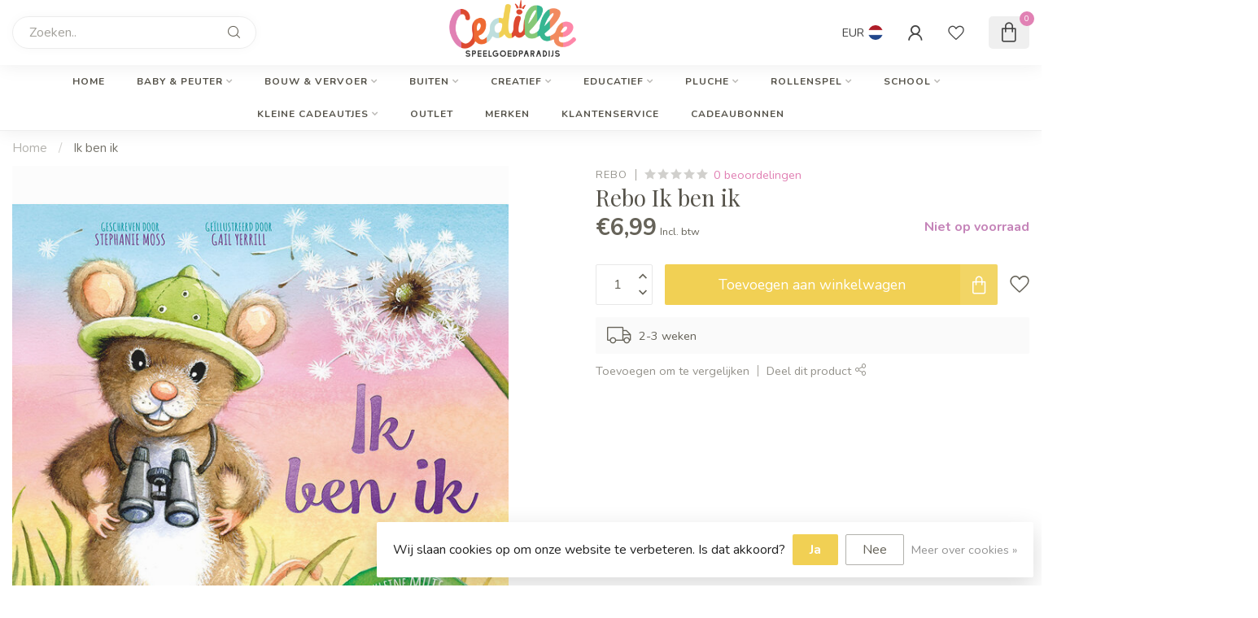

--- FILE ---
content_type: text/html;charset=utf-8
request_url: https://www.internet-speelgoedwinkel.nl/bk-ikbenik.html
body_size: 38913
content:
<!DOCTYPE html>
<html lang="nl">
  <head>
<link rel="preconnect" href="https://cdn.webshopapp.com">
<link rel="preconnect" href="https://fonts.googleapis.com">
<link rel="preconnect" href="https://fonts.gstatic.com" crossorigin>
<!--

    Theme Proxima | v1.0.0.1807202501_0_259975
    Theme designed and created by Dyvelopment - We are true e-commerce heroes!

    For custom Lightspeed eCom development or design contact us at www.dyvelopment.com

      _____                  _                                  _   
     |  __ \                | |                                | |  
     | |  | |_   ___   _____| | ___  _ __  _ __ ___   ___ _ __ | |_ 
     | |  | | | | \ \ / / _ \ |/ _ \| '_ \| '_ ` _ \ / _ \ '_ \| __|
     | |__| | |_| |\ V /  __/ | (_) | |_) | | | | | |  __/ | | | |_ 
     |_____/ \__, | \_/ \___|_|\___/| .__/|_| |_| |_|\___|_| |_|\__|
              __/ |                 | |                             
             |___/                  |_|                             
-->


<meta charset="utf-8"/>
<!-- [START] 'blocks/head.rain' -->
<!--

  (c) 2008-2026 Lightspeed Netherlands B.V.
  http://www.lightspeedhq.com
  Generated: 22-01-2026 @ 13:59:15

-->
<link rel="canonical" href="https://www.internet-speelgoedwinkel.nl/bk-ikbenik.html"/>
<link rel="alternate" href="https://www.internet-speelgoedwinkel.nl/index.rss" type="application/rss+xml" title="Nieuwe producten"/>
<link href="https://cdn.webshopapp.com/assets/cookielaw.css?2025-02-20" rel="stylesheet" type="text/css"/>
<meta name="robots" content="noodp,noydir"/>
<meta property="og:url" content="https://www.internet-speelgoedwinkel.nl/bk-ikbenik.html?source=facebook"/>
<meta property="og:site_name" content="Cedille Speelgoed"/>
<meta property="og:title" content="BK-IkBenIK"/>
<meta property="og:image" content="https://cdn.webshopapp.com/shops/259975/files/379546204/rebo-ik-ben-ik.jpg"/>
<script>
/* DyApps Theme Addons config */
if( !window.dyapps ){ window.dyapps = {}; }
window.dyapps.addons = {
 "enabled": true,
 "created_at": "27-10-2025 14:13:10",
 "settings": {
    "matrix_separator": ",",
    "filterGroupSwatches": [],
    "swatchesForCustomFields": ["kleur"],
    "plan": {
     "can_variant_group": true,
     "can_stockify": true,
     "can_vat_switcher": true,
     "can_age_popup": false,
     "can_custom_qty": false,
     "can_data01_colors": false
    },
    "advancedVariants": {
     "enabled": true,
     "price_in_dropdown": true,
     "stockify_in_dropdown": true,
     "disable_out_of_stock": true,
     "grid_swatches_container_selector": ".dy-collection-grid-swatch-holder",
     "grid_swatches_position": "left",
     "grid_swatches_max_colors": 4,
     "grid_swatches_enabled": true,
     "variant_status_icon": false,
     "display_type": "blocks",
     "product_swatches_size": "default",
     "live_pricing": true
    },
    "age_popup": {
     "enabled": false,
     "logo_url": "",
     "image_footer_url": "",
     "text": {
                 
        "nl": {
         "content": "<h3>Bevestig je leeftijd<\/h3><p>Je moet 18 jaar of ouder zijn om deze website te bezoeken.<\/p>",
         "content_no": "<h3>Sorry!<\/h3><p>Je kunt deze website helaas niet bezoeken.<\/p>",
         "button_yes": "Ik ben 18 jaar of ouder",
         "button_no": "Ik ben jonger dan 18",
        }        }
    },
    "stockify": {
     "enabled": false,
     "stock_trigger_type": "outofstock",
     "optin_policy": false,
     "api": "https://my.dyapps.io/api/public/276b8222fd/stockify/subscribe",
     "text": {
                 
        "nl": {
         "email_placeholder": "Jouw e-mailadres",
         "button_trigger": "Geef me een seintje bij voorraad",
         "button_submit": "Houd me op de hoogte!",
         "title": "Laat je e-mailadres achter",
         "desc": "Helaas is dit product momenteel uitverkocht. Laat je e-mailadres achter en we sturen je een e-mail wanneer het product weer beschikbaar is.",
         "bottom_text": "We gebruiken je gegevens alleen voor deze email. Meer info in onze <a href=\"\/service\/privacy-policy\/\" target=\"_blank\">privacy policy<\/a>."
        }        }
    },
    "categoryBanners": {
     "enabled": true,
     "mobile_breakpoint": "576px",
     "category_banner": [],
     "banners": {
             }
    }
 },
 "swatches": {
 "default": {"is_default": true, "type": "multi", "values": {"background-size": "10px 10px", "background-position": "0 0, 0 5px, 5px -5px, -5px 0px", "background-image": "linear-gradient(45deg, rgba(100,100,100,0.3) 25%, transparent 25%),  linear-gradient(-45deg, rgba(100,100,100,0.3) 25%, transparent 25%),  linear-gradient(45deg, transparent 75%, rgba(100,100,100,0.3) 75%),  linear-gradient(-45deg, transparent 75%, rgba(100,100,100,0.3) 75%)"}} ,  
 "bruin": {"type": "image", "value": "https://cdn.webshopapp.com/shops/259975/files/439864351/650x750x2/feetje-68.jpg"},  
 "stroopwafel": {"type": "image", "value": "https://cdn.webshopapp.com/shops/259975/files/439863940/650x750x2/feetje-68.jpg"}  }
};
</script>
<!--[if lt IE 9]>
<script src="https://cdn.webshopapp.com/assets/html5shiv.js?2025-02-20"></script>
<![endif]-->
<!-- [END] 'blocks/head.rain' -->

<title>BK-IkBenIK - Cedille Speelgoed</title>

<meta name="dyapps-addons-enabled" content="true">
<meta name="dyapps-addons-version" content="2022081001">
<meta name="dyapps-theme-name" content="Proxima">
<meta name="dyapps-theme-editor" content="false">

<meta name="description" content="" />
<meta name="keywords" content="Rebo, Ik, ben, ik" />

<meta http-equiv="X-UA-Compatible" content="IE=edge">
<meta name="viewport" content="width=device-width, initial-scale=1">

<link rel="shortcut icon" href="https://cdn.webshopapp.com/shops/259975/themes/174539/v/2020409/assets/favicon.ico?20230922122711" type="image/x-icon" />
<link rel="preload" as="image" href="https://cdn.webshopapp.com/shops/259975/themes/174539/v/2020404/assets/logo.png?20230908122157">


	<link rel="preload" as="image" href="https://cdn.webshopapp.com/shops/259975/files/379546204/650x750x2/rebo-ik-ben-ik.jpg">

<script src="https://cdn.webshopapp.com/shops/259975/themes/174539/assets/jquery-1-12-4-min.js?2026011422312920210102171433" defer></script>
<script>if(navigator.userAgent.indexOf("MSIE ") > -1 || navigator.userAgent.indexOf("Trident/") > -1) { document.write('<script src="https://cdn.webshopapp.com/shops/259975/themes/174539/assets/intersection-observer-polyfill.js?2026011422312920210102171433">\x3C/script>') }</script>

<style>/*!
 * Bootstrap Reboot v4.6.1 (https://getbootstrap.com/)
 * Copyright 2011-2021 The Bootstrap Authors
 * Copyright 2011-2021 Twitter, Inc.
 * Licensed under MIT (https://github.com/twbs/bootstrap/blob/main/LICENSE)
 * Forked from Normalize.css, licensed MIT (https://github.com/necolas/normalize.css/blob/master/LICENSE.md)
 */*,*::before,*::after{box-sizing:border-box}html{font-family:sans-serif;line-height:1.15;-webkit-text-size-adjust:100%;-webkit-tap-highlight-color:rgba(0,0,0,0)}article,aside,figcaption,figure,footer,header,hgroup,main,nav,section{display:block}body{margin:0;font-family:-apple-system,BlinkMacSystemFont,"Segoe UI",Roboto,"Helvetica Neue",Arial,"Noto Sans","Liberation Sans",sans-serif,"Apple Color Emoji","Segoe UI Emoji","Segoe UI Symbol","Noto Color Emoji";font-size:1rem;font-weight:400;line-height:1.42857143;color:#212529;text-align:left;background-color:#fff}[tabindex="-1"]:focus:not(:focus-visible){outline:0 !important}hr{box-sizing:content-box;height:0;overflow:visible}h1,h2,h3,h4,h5,h6{margin-top:0;margin-bottom:.5rem}p{margin-top:0;margin-bottom:1rem}abbr[title],abbr[data-original-title]{text-decoration:underline;text-decoration:underline dotted;cursor:help;border-bottom:0;text-decoration-skip-ink:none}address{margin-bottom:1rem;font-style:normal;line-height:inherit}ol,ul,dl{margin-top:0;margin-bottom:1rem}ol ol,ul ul,ol ul,ul ol{margin-bottom:0}dt{font-weight:700}dd{margin-bottom:.5rem;margin-left:0}blockquote{margin:0 0 1rem}b,strong{font-weight:bolder}small{font-size:80%}sub,sup{position:relative;font-size:75%;line-height:0;vertical-align:baseline}sub{bottom:-0.25em}sup{top:-0.5em}a{color:#007bff;text-decoration:none;background-color:transparent}a:hover{color:#0056b3;text-decoration:underline}a:not([href]):not([class]){color:inherit;text-decoration:none}a:not([href]):not([class]):hover{color:inherit;text-decoration:none}pre,code,kbd,samp{font-family:SFMono-Regular,Menlo,Monaco,Consolas,"Liberation Mono","Courier New",monospace;font-size:1em}pre{margin-top:0;margin-bottom:1rem;overflow:auto;-ms-overflow-style:scrollbar}figure{margin:0 0 1rem}img{vertical-align:middle;border-style:none}svg{overflow:hidden;vertical-align:middle}table{border-collapse:collapse}caption{padding-top:.75rem;padding-bottom:.75rem;color:#6c757d;text-align:left;caption-side:bottom}th{text-align:inherit;text-align:-webkit-match-parent}label{display:inline-block;margin-bottom:.5rem}button{border-radius:0}button:focus:not(:focus-visible){outline:0}input,button,select,optgroup,textarea{margin:0;font-family:inherit;font-size:inherit;line-height:inherit}button,input{overflow:visible}button,select{text-transform:none}[role=button]{cursor:pointer}select{word-wrap:normal}button,[type=button],[type=reset],[type=submit]{-webkit-appearance:button}button:not(:disabled),[type=button]:not(:disabled),[type=reset]:not(:disabled),[type=submit]:not(:disabled){cursor:pointer}button::-moz-focus-inner,[type=button]::-moz-focus-inner,[type=reset]::-moz-focus-inner,[type=submit]::-moz-focus-inner{padding:0;border-style:none}input[type=radio],input[type=checkbox]{box-sizing:border-box;padding:0}textarea{overflow:auto;resize:vertical}fieldset{min-width:0;padding:0;margin:0;border:0}legend{display:block;width:100%;max-width:100%;padding:0;margin-bottom:.5rem;font-size:1.5rem;line-height:inherit;color:inherit;white-space:normal}progress{vertical-align:baseline}[type=number]::-webkit-inner-spin-button,[type=number]::-webkit-outer-spin-button{height:auto}[type=search]{outline-offset:-2px;-webkit-appearance:none}[type=search]::-webkit-search-decoration{-webkit-appearance:none}::-webkit-file-upload-button{font:inherit;-webkit-appearance:button}output{display:inline-block}summary{display:list-item;cursor:pointer}template{display:none}[hidden]{display:none !important}/*!
 * Bootstrap Grid v4.6.1 (https://getbootstrap.com/)
 * Copyright 2011-2021 The Bootstrap Authors
 * Copyright 2011-2021 Twitter, Inc.
 * Licensed under MIT (https://github.com/twbs/bootstrap/blob/main/LICENSE)
 */html{box-sizing:border-box;-ms-overflow-style:scrollbar}*,*::before,*::after{box-sizing:inherit}.container,.container-fluid,.container-xl,.container-lg,.container-md,.container-sm{width:100%;padding-right:15px;padding-left:15px;margin-right:auto;margin-left:auto}@media(min-width: 576px){.container-sm,.container{max-width:540px}}@media(min-width: 768px){.container-md,.container-sm,.container{max-width:720px}}@media(min-width: 992px){.container-lg,.container-md,.container-sm,.container{max-width:960px}}@media(min-width: 1200px){.container-xl,.container-lg,.container-md,.container-sm,.container{max-width:1140px}}.row{display:flex;flex-wrap:wrap;margin-right:-15px;margin-left:-15px}.no-gutters{margin-right:0;margin-left:0}.no-gutters>.col,.no-gutters>[class*=col-]{padding-right:0;padding-left:0}.col-xl,.col-xl-auto,.col-xl-12,.col-xl-11,.col-xl-10,.col-xl-9,.col-xl-8,.col-xl-7,.col-xl-6,.col-xl-5,.col-xl-4,.col-xl-3,.col-xl-2,.col-xl-1,.col-lg,.col-lg-auto,.col-lg-12,.col-lg-11,.col-lg-10,.col-lg-9,.col-lg-8,.col-lg-7,.col-lg-6,.col-lg-5,.col-lg-4,.col-lg-3,.col-lg-2,.col-lg-1,.col-md,.col-md-auto,.col-md-12,.col-md-11,.col-md-10,.col-md-9,.col-md-8,.col-md-7,.col-md-6,.col-md-5,.col-md-4,.col-md-3,.col-md-2,.col-md-1,.col-sm,.col-sm-auto,.col-sm-12,.col-sm-11,.col-sm-10,.col-sm-9,.col-sm-8,.col-sm-7,.col-sm-6,.col-sm-5,.col-sm-4,.col-sm-3,.col-sm-2,.col-sm-1,.col,.col-auto,.col-12,.col-11,.col-10,.col-9,.col-8,.col-7,.col-6,.col-5,.col-4,.col-3,.col-2,.col-1{position:relative;width:100%;padding-right:15px;padding-left:15px}.col{flex-basis:0;flex-grow:1;max-width:100%}.row-cols-1>*{flex:0 0 100%;max-width:100%}.row-cols-2>*{flex:0 0 50%;max-width:50%}.row-cols-3>*{flex:0 0 33.3333333333%;max-width:33.3333333333%}.row-cols-4>*{flex:0 0 25%;max-width:25%}.row-cols-5>*{flex:0 0 20%;max-width:20%}.row-cols-6>*{flex:0 0 16.6666666667%;max-width:16.6666666667%}.col-auto{flex:0 0 auto;width:auto;max-width:100%}.col-1{flex:0 0 8.33333333%;max-width:8.33333333%}.col-2{flex:0 0 16.66666667%;max-width:16.66666667%}.col-3{flex:0 0 25%;max-width:25%}.col-4{flex:0 0 33.33333333%;max-width:33.33333333%}.col-5{flex:0 0 41.66666667%;max-width:41.66666667%}.col-6{flex:0 0 50%;max-width:50%}.col-7{flex:0 0 58.33333333%;max-width:58.33333333%}.col-8{flex:0 0 66.66666667%;max-width:66.66666667%}.col-9{flex:0 0 75%;max-width:75%}.col-10{flex:0 0 83.33333333%;max-width:83.33333333%}.col-11{flex:0 0 91.66666667%;max-width:91.66666667%}.col-12{flex:0 0 100%;max-width:100%}.order-first{order:-1}.order-last{order:13}.order-0{order:0}.order-1{order:1}.order-2{order:2}.order-3{order:3}.order-4{order:4}.order-5{order:5}.order-6{order:6}.order-7{order:7}.order-8{order:8}.order-9{order:9}.order-10{order:10}.order-11{order:11}.order-12{order:12}.offset-1{margin-left:8.33333333%}.offset-2{margin-left:16.66666667%}.offset-3{margin-left:25%}.offset-4{margin-left:33.33333333%}.offset-5{margin-left:41.66666667%}.offset-6{margin-left:50%}.offset-7{margin-left:58.33333333%}.offset-8{margin-left:66.66666667%}.offset-9{margin-left:75%}.offset-10{margin-left:83.33333333%}.offset-11{margin-left:91.66666667%}@media(min-width: 576px){.col-sm{flex-basis:0;flex-grow:1;max-width:100%}.row-cols-sm-1>*{flex:0 0 100%;max-width:100%}.row-cols-sm-2>*{flex:0 0 50%;max-width:50%}.row-cols-sm-3>*{flex:0 0 33.3333333333%;max-width:33.3333333333%}.row-cols-sm-4>*{flex:0 0 25%;max-width:25%}.row-cols-sm-5>*{flex:0 0 20%;max-width:20%}.row-cols-sm-6>*{flex:0 0 16.6666666667%;max-width:16.6666666667%}.col-sm-auto{flex:0 0 auto;width:auto;max-width:100%}.col-sm-1{flex:0 0 8.33333333%;max-width:8.33333333%}.col-sm-2{flex:0 0 16.66666667%;max-width:16.66666667%}.col-sm-3{flex:0 0 25%;max-width:25%}.col-sm-4{flex:0 0 33.33333333%;max-width:33.33333333%}.col-sm-5{flex:0 0 41.66666667%;max-width:41.66666667%}.col-sm-6{flex:0 0 50%;max-width:50%}.col-sm-7{flex:0 0 58.33333333%;max-width:58.33333333%}.col-sm-8{flex:0 0 66.66666667%;max-width:66.66666667%}.col-sm-9{flex:0 0 75%;max-width:75%}.col-sm-10{flex:0 0 83.33333333%;max-width:83.33333333%}.col-sm-11{flex:0 0 91.66666667%;max-width:91.66666667%}.col-sm-12{flex:0 0 100%;max-width:100%}.order-sm-first{order:-1}.order-sm-last{order:13}.order-sm-0{order:0}.order-sm-1{order:1}.order-sm-2{order:2}.order-sm-3{order:3}.order-sm-4{order:4}.order-sm-5{order:5}.order-sm-6{order:6}.order-sm-7{order:7}.order-sm-8{order:8}.order-sm-9{order:9}.order-sm-10{order:10}.order-sm-11{order:11}.order-sm-12{order:12}.offset-sm-0{margin-left:0}.offset-sm-1{margin-left:8.33333333%}.offset-sm-2{margin-left:16.66666667%}.offset-sm-3{margin-left:25%}.offset-sm-4{margin-left:33.33333333%}.offset-sm-5{margin-left:41.66666667%}.offset-sm-6{margin-left:50%}.offset-sm-7{margin-left:58.33333333%}.offset-sm-8{margin-left:66.66666667%}.offset-sm-9{margin-left:75%}.offset-sm-10{margin-left:83.33333333%}.offset-sm-11{margin-left:91.66666667%}}@media(min-width: 768px){.col-md{flex-basis:0;flex-grow:1;max-width:100%}.row-cols-md-1>*{flex:0 0 100%;max-width:100%}.row-cols-md-2>*{flex:0 0 50%;max-width:50%}.row-cols-md-3>*{flex:0 0 33.3333333333%;max-width:33.3333333333%}.row-cols-md-4>*{flex:0 0 25%;max-width:25%}.row-cols-md-5>*{flex:0 0 20%;max-width:20%}.row-cols-md-6>*{flex:0 0 16.6666666667%;max-width:16.6666666667%}.col-md-auto{flex:0 0 auto;width:auto;max-width:100%}.col-md-1{flex:0 0 8.33333333%;max-width:8.33333333%}.col-md-2{flex:0 0 16.66666667%;max-width:16.66666667%}.col-md-3{flex:0 0 25%;max-width:25%}.col-md-4{flex:0 0 33.33333333%;max-width:33.33333333%}.col-md-5{flex:0 0 41.66666667%;max-width:41.66666667%}.col-md-6{flex:0 0 50%;max-width:50%}.col-md-7{flex:0 0 58.33333333%;max-width:58.33333333%}.col-md-8{flex:0 0 66.66666667%;max-width:66.66666667%}.col-md-9{flex:0 0 75%;max-width:75%}.col-md-10{flex:0 0 83.33333333%;max-width:83.33333333%}.col-md-11{flex:0 0 91.66666667%;max-width:91.66666667%}.col-md-12{flex:0 0 100%;max-width:100%}.order-md-first{order:-1}.order-md-last{order:13}.order-md-0{order:0}.order-md-1{order:1}.order-md-2{order:2}.order-md-3{order:3}.order-md-4{order:4}.order-md-5{order:5}.order-md-6{order:6}.order-md-7{order:7}.order-md-8{order:8}.order-md-9{order:9}.order-md-10{order:10}.order-md-11{order:11}.order-md-12{order:12}.offset-md-0{margin-left:0}.offset-md-1{margin-left:8.33333333%}.offset-md-2{margin-left:16.66666667%}.offset-md-3{margin-left:25%}.offset-md-4{margin-left:33.33333333%}.offset-md-5{margin-left:41.66666667%}.offset-md-6{margin-left:50%}.offset-md-7{margin-left:58.33333333%}.offset-md-8{margin-left:66.66666667%}.offset-md-9{margin-left:75%}.offset-md-10{margin-left:83.33333333%}.offset-md-11{margin-left:91.66666667%}}@media(min-width: 992px){.col-lg{flex-basis:0;flex-grow:1;max-width:100%}.row-cols-lg-1>*{flex:0 0 100%;max-width:100%}.row-cols-lg-2>*{flex:0 0 50%;max-width:50%}.row-cols-lg-3>*{flex:0 0 33.3333333333%;max-width:33.3333333333%}.row-cols-lg-4>*{flex:0 0 25%;max-width:25%}.row-cols-lg-5>*{flex:0 0 20%;max-width:20%}.row-cols-lg-6>*{flex:0 0 16.6666666667%;max-width:16.6666666667%}.col-lg-auto{flex:0 0 auto;width:auto;max-width:100%}.col-lg-1{flex:0 0 8.33333333%;max-width:8.33333333%}.col-lg-2{flex:0 0 16.66666667%;max-width:16.66666667%}.col-lg-3{flex:0 0 25%;max-width:25%}.col-lg-4{flex:0 0 33.33333333%;max-width:33.33333333%}.col-lg-5{flex:0 0 41.66666667%;max-width:41.66666667%}.col-lg-6{flex:0 0 50%;max-width:50%}.col-lg-7{flex:0 0 58.33333333%;max-width:58.33333333%}.col-lg-8{flex:0 0 66.66666667%;max-width:66.66666667%}.col-lg-9{flex:0 0 75%;max-width:75%}.col-lg-10{flex:0 0 83.33333333%;max-width:83.33333333%}.col-lg-11{flex:0 0 91.66666667%;max-width:91.66666667%}.col-lg-12{flex:0 0 100%;max-width:100%}.order-lg-first{order:-1}.order-lg-last{order:13}.order-lg-0{order:0}.order-lg-1{order:1}.order-lg-2{order:2}.order-lg-3{order:3}.order-lg-4{order:4}.order-lg-5{order:5}.order-lg-6{order:6}.order-lg-7{order:7}.order-lg-8{order:8}.order-lg-9{order:9}.order-lg-10{order:10}.order-lg-11{order:11}.order-lg-12{order:12}.offset-lg-0{margin-left:0}.offset-lg-1{margin-left:8.33333333%}.offset-lg-2{margin-left:16.66666667%}.offset-lg-3{margin-left:25%}.offset-lg-4{margin-left:33.33333333%}.offset-lg-5{margin-left:41.66666667%}.offset-lg-6{margin-left:50%}.offset-lg-7{margin-left:58.33333333%}.offset-lg-8{margin-left:66.66666667%}.offset-lg-9{margin-left:75%}.offset-lg-10{margin-left:83.33333333%}.offset-lg-11{margin-left:91.66666667%}}@media(min-width: 1200px){.col-xl{flex-basis:0;flex-grow:1;max-width:100%}.row-cols-xl-1>*{flex:0 0 100%;max-width:100%}.row-cols-xl-2>*{flex:0 0 50%;max-width:50%}.row-cols-xl-3>*{flex:0 0 33.3333333333%;max-width:33.3333333333%}.row-cols-xl-4>*{flex:0 0 25%;max-width:25%}.row-cols-xl-5>*{flex:0 0 20%;max-width:20%}.row-cols-xl-6>*{flex:0 0 16.6666666667%;max-width:16.6666666667%}.col-xl-auto{flex:0 0 auto;width:auto;max-width:100%}.col-xl-1{flex:0 0 8.33333333%;max-width:8.33333333%}.col-xl-2{flex:0 0 16.66666667%;max-width:16.66666667%}.col-xl-3{flex:0 0 25%;max-width:25%}.col-xl-4{flex:0 0 33.33333333%;max-width:33.33333333%}.col-xl-5{flex:0 0 41.66666667%;max-width:41.66666667%}.col-xl-6{flex:0 0 50%;max-width:50%}.col-xl-7{flex:0 0 58.33333333%;max-width:58.33333333%}.col-xl-8{flex:0 0 66.66666667%;max-width:66.66666667%}.col-xl-9{flex:0 0 75%;max-width:75%}.col-xl-10{flex:0 0 83.33333333%;max-width:83.33333333%}.col-xl-11{flex:0 0 91.66666667%;max-width:91.66666667%}.col-xl-12{flex:0 0 100%;max-width:100%}.order-xl-first{order:-1}.order-xl-last{order:13}.order-xl-0{order:0}.order-xl-1{order:1}.order-xl-2{order:2}.order-xl-3{order:3}.order-xl-4{order:4}.order-xl-5{order:5}.order-xl-6{order:6}.order-xl-7{order:7}.order-xl-8{order:8}.order-xl-9{order:9}.order-xl-10{order:10}.order-xl-11{order:11}.order-xl-12{order:12}.offset-xl-0{margin-left:0}.offset-xl-1{margin-left:8.33333333%}.offset-xl-2{margin-left:16.66666667%}.offset-xl-3{margin-left:25%}.offset-xl-4{margin-left:33.33333333%}.offset-xl-5{margin-left:41.66666667%}.offset-xl-6{margin-left:50%}.offset-xl-7{margin-left:58.33333333%}.offset-xl-8{margin-left:66.66666667%}.offset-xl-9{margin-left:75%}.offset-xl-10{margin-left:83.33333333%}.offset-xl-11{margin-left:91.66666667%}}.d-none{display:none !important}.d-inline{display:inline !important}.d-inline-block{display:inline-block !important}.d-block{display:block !important}.d-table{display:table !important}.d-table-row{display:table-row !important}.d-table-cell{display:table-cell !important}.d-flex{display:flex !important}.d-inline-flex{display:inline-flex !important}@media(min-width: 576px){.d-sm-none{display:none !important}.d-sm-inline{display:inline !important}.d-sm-inline-block{display:inline-block !important}.d-sm-block{display:block !important}.d-sm-table{display:table !important}.d-sm-table-row{display:table-row !important}.d-sm-table-cell{display:table-cell !important}.d-sm-flex{display:flex !important}.d-sm-inline-flex{display:inline-flex !important}}@media(min-width: 768px){.d-md-none{display:none !important}.d-md-inline{display:inline !important}.d-md-inline-block{display:inline-block !important}.d-md-block{display:block !important}.d-md-table{display:table !important}.d-md-table-row{display:table-row !important}.d-md-table-cell{display:table-cell !important}.d-md-flex{display:flex !important}.d-md-inline-flex{display:inline-flex !important}}@media(min-width: 992px){.d-lg-none{display:none !important}.d-lg-inline{display:inline !important}.d-lg-inline-block{display:inline-block !important}.d-lg-block{display:block !important}.d-lg-table{display:table !important}.d-lg-table-row{display:table-row !important}.d-lg-table-cell{display:table-cell !important}.d-lg-flex{display:flex !important}.d-lg-inline-flex{display:inline-flex !important}}@media(min-width: 1200px){.d-xl-none{display:none !important}.d-xl-inline{display:inline !important}.d-xl-inline-block{display:inline-block !important}.d-xl-block{display:block !important}.d-xl-table{display:table !important}.d-xl-table-row{display:table-row !important}.d-xl-table-cell{display:table-cell !important}.d-xl-flex{display:flex !important}.d-xl-inline-flex{display:inline-flex !important}}@media print{.d-print-none{display:none !important}.d-print-inline{display:inline !important}.d-print-inline-block{display:inline-block !important}.d-print-block{display:block !important}.d-print-table{display:table !important}.d-print-table-row{display:table-row !important}.d-print-table-cell{display:table-cell !important}.d-print-flex{display:flex !important}.d-print-inline-flex{display:inline-flex !important}}.flex-row{flex-direction:row !important}.flex-column{flex-direction:column !important}.flex-row-reverse{flex-direction:row-reverse !important}.flex-column-reverse{flex-direction:column-reverse !important}.flex-wrap{flex-wrap:wrap !important}.flex-nowrap{flex-wrap:nowrap !important}.flex-wrap-reverse{flex-wrap:wrap-reverse !important}.flex-fill{flex:1 1 auto !important}.flex-grow-0{flex-grow:0 !important}.flex-grow-1{flex-grow:1 !important}.flex-shrink-0{flex-shrink:0 !important}.flex-shrink-1{flex-shrink:1 !important}.justify-content-start{justify-content:flex-start !important}.justify-content-end{justify-content:flex-end !important}.justify-content-center{justify-content:center !important}.justify-content-between{justify-content:space-between !important}.justify-content-around{justify-content:space-around !important}.align-items-start{align-items:flex-start !important}.align-items-end{align-items:flex-end !important}.align-items-center{align-items:center !important}.align-items-baseline{align-items:baseline !important}.align-items-stretch{align-items:stretch !important}.align-content-start{align-content:flex-start !important}.align-content-end{align-content:flex-end !important}.align-content-center{align-content:center !important}.align-content-between{align-content:space-between !important}.align-content-around{align-content:space-around !important}.align-content-stretch{align-content:stretch !important}.align-self-auto{align-self:auto !important}.align-self-start{align-self:flex-start !important}.align-self-end{align-self:flex-end !important}.align-self-center{align-self:center !important}.align-self-baseline{align-self:baseline !important}.align-self-stretch{align-self:stretch !important}@media(min-width: 576px){.flex-sm-row{flex-direction:row !important}.flex-sm-column{flex-direction:column !important}.flex-sm-row-reverse{flex-direction:row-reverse !important}.flex-sm-column-reverse{flex-direction:column-reverse !important}.flex-sm-wrap{flex-wrap:wrap !important}.flex-sm-nowrap{flex-wrap:nowrap !important}.flex-sm-wrap-reverse{flex-wrap:wrap-reverse !important}.flex-sm-fill{flex:1 1 auto !important}.flex-sm-grow-0{flex-grow:0 !important}.flex-sm-grow-1{flex-grow:1 !important}.flex-sm-shrink-0{flex-shrink:0 !important}.flex-sm-shrink-1{flex-shrink:1 !important}.justify-content-sm-start{justify-content:flex-start !important}.justify-content-sm-end{justify-content:flex-end !important}.justify-content-sm-center{justify-content:center !important}.justify-content-sm-between{justify-content:space-between !important}.justify-content-sm-around{justify-content:space-around !important}.align-items-sm-start{align-items:flex-start !important}.align-items-sm-end{align-items:flex-end !important}.align-items-sm-center{align-items:center !important}.align-items-sm-baseline{align-items:baseline !important}.align-items-sm-stretch{align-items:stretch !important}.align-content-sm-start{align-content:flex-start !important}.align-content-sm-end{align-content:flex-end !important}.align-content-sm-center{align-content:center !important}.align-content-sm-between{align-content:space-between !important}.align-content-sm-around{align-content:space-around !important}.align-content-sm-stretch{align-content:stretch !important}.align-self-sm-auto{align-self:auto !important}.align-self-sm-start{align-self:flex-start !important}.align-self-sm-end{align-self:flex-end !important}.align-self-sm-center{align-self:center !important}.align-self-sm-baseline{align-self:baseline !important}.align-self-sm-stretch{align-self:stretch !important}}@media(min-width: 768px){.flex-md-row{flex-direction:row !important}.flex-md-column{flex-direction:column !important}.flex-md-row-reverse{flex-direction:row-reverse !important}.flex-md-column-reverse{flex-direction:column-reverse !important}.flex-md-wrap{flex-wrap:wrap !important}.flex-md-nowrap{flex-wrap:nowrap !important}.flex-md-wrap-reverse{flex-wrap:wrap-reverse !important}.flex-md-fill{flex:1 1 auto !important}.flex-md-grow-0{flex-grow:0 !important}.flex-md-grow-1{flex-grow:1 !important}.flex-md-shrink-0{flex-shrink:0 !important}.flex-md-shrink-1{flex-shrink:1 !important}.justify-content-md-start{justify-content:flex-start !important}.justify-content-md-end{justify-content:flex-end !important}.justify-content-md-center{justify-content:center !important}.justify-content-md-between{justify-content:space-between !important}.justify-content-md-around{justify-content:space-around !important}.align-items-md-start{align-items:flex-start !important}.align-items-md-end{align-items:flex-end !important}.align-items-md-center{align-items:center !important}.align-items-md-baseline{align-items:baseline !important}.align-items-md-stretch{align-items:stretch !important}.align-content-md-start{align-content:flex-start !important}.align-content-md-end{align-content:flex-end !important}.align-content-md-center{align-content:center !important}.align-content-md-between{align-content:space-between !important}.align-content-md-around{align-content:space-around !important}.align-content-md-stretch{align-content:stretch !important}.align-self-md-auto{align-self:auto !important}.align-self-md-start{align-self:flex-start !important}.align-self-md-end{align-self:flex-end !important}.align-self-md-center{align-self:center !important}.align-self-md-baseline{align-self:baseline !important}.align-self-md-stretch{align-self:stretch !important}}@media(min-width: 992px){.flex-lg-row{flex-direction:row !important}.flex-lg-column{flex-direction:column !important}.flex-lg-row-reverse{flex-direction:row-reverse !important}.flex-lg-column-reverse{flex-direction:column-reverse !important}.flex-lg-wrap{flex-wrap:wrap !important}.flex-lg-nowrap{flex-wrap:nowrap !important}.flex-lg-wrap-reverse{flex-wrap:wrap-reverse !important}.flex-lg-fill{flex:1 1 auto !important}.flex-lg-grow-0{flex-grow:0 !important}.flex-lg-grow-1{flex-grow:1 !important}.flex-lg-shrink-0{flex-shrink:0 !important}.flex-lg-shrink-1{flex-shrink:1 !important}.justify-content-lg-start{justify-content:flex-start !important}.justify-content-lg-end{justify-content:flex-end !important}.justify-content-lg-center{justify-content:center !important}.justify-content-lg-between{justify-content:space-between !important}.justify-content-lg-around{justify-content:space-around !important}.align-items-lg-start{align-items:flex-start !important}.align-items-lg-end{align-items:flex-end !important}.align-items-lg-center{align-items:center !important}.align-items-lg-baseline{align-items:baseline !important}.align-items-lg-stretch{align-items:stretch !important}.align-content-lg-start{align-content:flex-start !important}.align-content-lg-end{align-content:flex-end !important}.align-content-lg-center{align-content:center !important}.align-content-lg-between{align-content:space-between !important}.align-content-lg-around{align-content:space-around !important}.align-content-lg-stretch{align-content:stretch !important}.align-self-lg-auto{align-self:auto !important}.align-self-lg-start{align-self:flex-start !important}.align-self-lg-end{align-self:flex-end !important}.align-self-lg-center{align-self:center !important}.align-self-lg-baseline{align-self:baseline !important}.align-self-lg-stretch{align-self:stretch !important}}@media(min-width: 1200px){.flex-xl-row{flex-direction:row !important}.flex-xl-column{flex-direction:column !important}.flex-xl-row-reverse{flex-direction:row-reverse !important}.flex-xl-column-reverse{flex-direction:column-reverse !important}.flex-xl-wrap{flex-wrap:wrap !important}.flex-xl-nowrap{flex-wrap:nowrap !important}.flex-xl-wrap-reverse{flex-wrap:wrap-reverse !important}.flex-xl-fill{flex:1 1 auto !important}.flex-xl-grow-0{flex-grow:0 !important}.flex-xl-grow-1{flex-grow:1 !important}.flex-xl-shrink-0{flex-shrink:0 !important}.flex-xl-shrink-1{flex-shrink:1 !important}.justify-content-xl-start{justify-content:flex-start !important}.justify-content-xl-end{justify-content:flex-end !important}.justify-content-xl-center{justify-content:center !important}.justify-content-xl-between{justify-content:space-between !important}.justify-content-xl-around{justify-content:space-around !important}.align-items-xl-start{align-items:flex-start !important}.align-items-xl-end{align-items:flex-end !important}.align-items-xl-center{align-items:center !important}.align-items-xl-baseline{align-items:baseline !important}.align-items-xl-stretch{align-items:stretch !important}.align-content-xl-start{align-content:flex-start !important}.align-content-xl-end{align-content:flex-end !important}.align-content-xl-center{align-content:center !important}.align-content-xl-between{align-content:space-between !important}.align-content-xl-around{align-content:space-around !important}.align-content-xl-stretch{align-content:stretch !important}.align-self-xl-auto{align-self:auto !important}.align-self-xl-start{align-self:flex-start !important}.align-self-xl-end{align-self:flex-end !important}.align-self-xl-center{align-self:center !important}.align-self-xl-baseline{align-self:baseline !important}.align-self-xl-stretch{align-self:stretch !important}}.m-0{margin:0 !important}.mt-0,.my-0{margin-top:0 !important}.mr-0,.mx-0{margin-right:0 !important}.mb-0,.my-0{margin-bottom:0 !important}.ml-0,.mx-0{margin-left:0 !important}.m-1{margin:5px !important}.mt-1,.my-1{margin-top:5px !important}.mr-1,.mx-1{margin-right:5px !important}.mb-1,.my-1{margin-bottom:5px !important}.ml-1,.mx-1{margin-left:5px !important}.m-2{margin:10px !important}.mt-2,.my-2{margin-top:10px !important}.mr-2,.mx-2{margin-right:10px !important}.mb-2,.my-2{margin-bottom:10px !important}.ml-2,.mx-2{margin-left:10px !important}.m-3{margin:15px !important}.mt-3,.my-3{margin-top:15px !important}.mr-3,.mx-3{margin-right:15px !important}.mb-3,.my-3{margin-bottom:15px !important}.ml-3,.mx-3{margin-left:15px !important}.m-4{margin:30px !important}.mt-4,.my-4{margin-top:30px !important}.mr-4,.mx-4{margin-right:30px !important}.mb-4,.my-4{margin-bottom:30px !important}.ml-4,.mx-4{margin-left:30px !important}.m-5{margin:50px !important}.mt-5,.my-5{margin-top:50px !important}.mr-5,.mx-5{margin-right:50px !important}.mb-5,.my-5{margin-bottom:50px !important}.ml-5,.mx-5{margin-left:50px !important}.m-6{margin:80px !important}.mt-6,.my-6{margin-top:80px !important}.mr-6,.mx-6{margin-right:80px !important}.mb-6,.my-6{margin-bottom:80px !important}.ml-6,.mx-6{margin-left:80px !important}.p-0{padding:0 !important}.pt-0,.py-0{padding-top:0 !important}.pr-0,.px-0{padding-right:0 !important}.pb-0,.py-0{padding-bottom:0 !important}.pl-0,.px-0{padding-left:0 !important}.p-1{padding:5px !important}.pt-1,.py-1{padding-top:5px !important}.pr-1,.px-1{padding-right:5px !important}.pb-1,.py-1{padding-bottom:5px !important}.pl-1,.px-1{padding-left:5px !important}.p-2{padding:10px !important}.pt-2,.py-2{padding-top:10px !important}.pr-2,.px-2{padding-right:10px !important}.pb-2,.py-2{padding-bottom:10px !important}.pl-2,.px-2{padding-left:10px !important}.p-3{padding:15px !important}.pt-3,.py-3{padding-top:15px !important}.pr-3,.px-3{padding-right:15px !important}.pb-3,.py-3{padding-bottom:15px !important}.pl-3,.px-3{padding-left:15px !important}.p-4{padding:30px !important}.pt-4,.py-4{padding-top:30px !important}.pr-4,.px-4{padding-right:30px !important}.pb-4,.py-4{padding-bottom:30px !important}.pl-4,.px-4{padding-left:30px !important}.p-5{padding:50px !important}.pt-5,.py-5{padding-top:50px !important}.pr-5,.px-5{padding-right:50px !important}.pb-5,.py-5{padding-bottom:50px !important}.pl-5,.px-5{padding-left:50px !important}.p-6{padding:80px !important}.pt-6,.py-6{padding-top:80px !important}.pr-6,.px-6{padding-right:80px !important}.pb-6,.py-6{padding-bottom:80px !important}.pl-6,.px-6{padding-left:80px !important}.m-n1{margin:-5px !important}.mt-n1,.my-n1{margin-top:-5px !important}.mr-n1,.mx-n1{margin-right:-5px !important}.mb-n1,.my-n1{margin-bottom:-5px !important}.ml-n1,.mx-n1{margin-left:-5px !important}.m-n2{margin:-10px !important}.mt-n2,.my-n2{margin-top:-10px !important}.mr-n2,.mx-n2{margin-right:-10px !important}.mb-n2,.my-n2{margin-bottom:-10px !important}.ml-n2,.mx-n2{margin-left:-10px !important}.m-n3{margin:-15px !important}.mt-n3,.my-n3{margin-top:-15px !important}.mr-n3,.mx-n3{margin-right:-15px !important}.mb-n3,.my-n3{margin-bottom:-15px !important}.ml-n3,.mx-n3{margin-left:-15px !important}.m-n4{margin:-30px !important}.mt-n4,.my-n4{margin-top:-30px !important}.mr-n4,.mx-n4{margin-right:-30px !important}.mb-n4,.my-n4{margin-bottom:-30px !important}.ml-n4,.mx-n4{margin-left:-30px !important}.m-n5{margin:-50px !important}.mt-n5,.my-n5{margin-top:-50px !important}.mr-n5,.mx-n5{margin-right:-50px !important}.mb-n5,.my-n5{margin-bottom:-50px !important}.ml-n5,.mx-n5{margin-left:-50px !important}.m-n6{margin:-80px !important}.mt-n6,.my-n6{margin-top:-80px !important}.mr-n6,.mx-n6{margin-right:-80px !important}.mb-n6,.my-n6{margin-bottom:-80px !important}.ml-n6,.mx-n6{margin-left:-80px !important}.m-auto{margin:auto !important}.mt-auto,.my-auto{margin-top:auto !important}.mr-auto,.mx-auto{margin-right:auto !important}.mb-auto,.my-auto{margin-bottom:auto !important}.ml-auto,.mx-auto{margin-left:auto !important}@media(min-width: 576px){.m-sm-0{margin:0 !important}.mt-sm-0,.my-sm-0{margin-top:0 !important}.mr-sm-0,.mx-sm-0{margin-right:0 !important}.mb-sm-0,.my-sm-0{margin-bottom:0 !important}.ml-sm-0,.mx-sm-0{margin-left:0 !important}.m-sm-1{margin:5px !important}.mt-sm-1,.my-sm-1{margin-top:5px !important}.mr-sm-1,.mx-sm-1{margin-right:5px !important}.mb-sm-1,.my-sm-1{margin-bottom:5px !important}.ml-sm-1,.mx-sm-1{margin-left:5px !important}.m-sm-2{margin:10px !important}.mt-sm-2,.my-sm-2{margin-top:10px !important}.mr-sm-2,.mx-sm-2{margin-right:10px !important}.mb-sm-2,.my-sm-2{margin-bottom:10px !important}.ml-sm-2,.mx-sm-2{margin-left:10px !important}.m-sm-3{margin:15px !important}.mt-sm-3,.my-sm-3{margin-top:15px !important}.mr-sm-3,.mx-sm-3{margin-right:15px !important}.mb-sm-3,.my-sm-3{margin-bottom:15px !important}.ml-sm-3,.mx-sm-3{margin-left:15px !important}.m-sm-4{margin:30px !important}.mt-sm-4,.my-sm-4{margin-top:30px !important}.mr-sm-4,.mx-sm-4{margin-right:30px !important}.mb-sm-4,.my-sm-4{margin-bottom:30px !important}.ml-sm-4,.mx-sm-4{margin-left:30px !important}.m-sm-5{margin:50px !important}.mt-sm-5,.my-sm-5{margin-top:50px !important}.mr-sm-5,.mx-sm-5{margin-right:50px !important}.mb-sm-5,.my-sm-5{margin-bottom:50px !important}.ml-sm-5,.mx-sm-5{margin-left:50px !important}.m-sm-6{margin:80px !important}.mt-sm-6,.my-sm-6{margin-top:80px !important}.mr-sm-6,.mx-sm-6{margin-right:80px !important}.mb-sm-6,.my-sm-6{margin-bottom:80px !important}.ml-sm-6,.mx-sm-6{margin-left:80px !important}.p-sm-0{padding:0 !important}.pt-sm-0,.py-sm-0{padding-top:0 !important}.pr-sm-0,.px-sm-0{padding-right:0 !important}.pb-sm-0,.py-sm-0{padding-bottom:0 !important}.pl-sm-0,.px-sm-0{padding-left:0 !important}.p-sm-1{padding:5px !important}.pt-sm-1,.py-sm-1{padding-top:5px !important}.pr-sm-1,.px-sm-1{padding-right:5px !important}.pb-sm-1,.py-sm-1{padding-bottom:5px !important}.pl-sm-1,.px-sm-1{padding-left:5px !important}.p-sm-2{padding:10px !important}.pt-sm-2,.py-sm-2{padding-top:10px !important}.pr-sm-2,.px-sm-2{padding-right:10px !important}.pb-sm-2,.py-sm-2{padding-bottom:10px !important}.pl-sm-2,.px-sm-2{padding-left:10px !important}.p-sm-3{padding:15px !important}.pt-sm-3,.py-sm-3{padding-top:15px !important}.pr-sm-3,.px-sm-3{padding-right:15px !important}.pb-sm-3,.py-sm-3{padding-bottom:15px !important}.pl-sm-3,.px-sm-3{padding-left:15px !important}.p-sm-4{padding:30px !important}.pt-sm-4,.py-sm-4{padding-top:30px !important}.pr-sm-4,.px-sm-4{padding-right:30px !important}.pb-sm-4,.py-sm-4{padding-bottom:30px !important}.pl-sm-4,.px-sm-4{padding-left:30px !important}.p-sm-5{padding:50px !important}.pt-sm-5,.py-sm-5{padding-top:50px !important}.pr-sm-5,.px-sm-5{padding-right:50px !important}.pb-sm-5,.py-sm-5{padding-bottom:50px !important}.pl-sm-5,.px-sm-5{padding-left:50px !important}.p-sm-6{padding:80px !important}.pt-sm-6,.py-sm-6{padding-top:80px !important}.pr-sm-6,.px-sm-6{padding-right:80px !important}.pb-sm-6,.py-sm-6{padding-bottom:80px !important}.pl-sm-6,.px-sm-6{padding-left:80px !important}.m-sm-n1{margin:-5px !important}.mt-sm-n1,.my-sm-n1{margin-top:-5px !important}.mr-sm-n1,.mx-sm-n1{margin-right:-5px !important}.mb-sm-n1,.my-sm-n1{margin-bottom:-5px !important}.ml-sm-n1,.mx-sm-n1{margin-left:-5px !important}.m-sm-n2{margin:-10px !important}.mt-sm-n2,.my-sm-n2{margin-top:-10px !important}.mr-sm-n2,.mx-sm-n2{margin-right:-10px !important}.mb-sm-n2,.my-sm-n2{margin-bottom:-10px !important}.ml-sm-n2,.mx-sm-n2{margin-left:-10px !important}.m-sm-n3{margin:-15px !important}.mt-sm-n3,.my-sm-n3{margin-top:-15px !important}.mr-sm-n3,.mx-sm-n3{margin-right:-15px !important}.mb-sm-n3,.my-sm-n3{margin-bottom:-15px !important}.ml-sm-n3,.mx-sm-n3{margin-left:-15px !important}.m-sm-n4{margin:-30px !important}.mt-sm-n4,.my-sm-n4{margin-top:-30px !important}.mr-sm-n4,.mx-sm-n4{margin-right:-30px !important}.mb-sm-n4,.my-sm-n4{margin-bottom:-30px !important}.ml-sm-n4,.mx-sm-n4{margin-left:-30px !important}.m-sm-n5{margin:-50px !important}.mt-sm-n5,.my-sm-n5{margin-top:-50px !important}.mr-sm-n5,.mx-sm-n5{margin-right:-50px !important}.mb-sm-n5,.my-sm-n5{margin-bottom:-50px !important}.ml-sm-n5,.mx-sm-n5{margin-left:-50px !important}.m-sm-n6{margin:-80px !important}.mt-sm-n6,.my-sm-n6{margin-top:-80px !important}.mr-sm-n6,.mx-sm-n6{margin-right:-80px !important}.mb-sm-n6,.my-sm-n6{margin-bottom:-80px !important}.ml-sm-n6,.mx-sm-n6{margin-left:-80px !important}.m-sm-auto{margin:auto !important}.mt-sm-auto,.my-sm-auto{margin-top:auto !important}.mr-sm-auto,.mx-sm-auto{margin-right:auto !important}.mb-sm-auto,.my-sm-auto{margin-bottom:auto !important}.ml-sm-auto,.mx-sm-auto{margin-left:auto !important}}@media(min-width: 768px){.m-md-0{margin:0 !important}.mt-md-0,.my-md-0{margin-top:0 !important}.mr-md-0,.mx-md-0{margin-right:0 !important}.mb-md-0,.my-md-0{margin-bottom:0 !important}.ml-md-0,.mx-md-0{margin-left:0 !important}.m-md-1{margin:5px !important}.mt-md-1,.my-md-1{margin-top:5px !important}.mr-md-1,.mx-md-1{margin-right:5px !important}.mb-md-1,.my-md-1{margin-bottom:5px !important}.ml-md-1,.mx-md-1{margin-left:5px !important}.m-md-2{margin:10px !important}.mt-md-2,.my-md-2{margin-top:10px !important}.mr-md-2,.mx-md-2{margin-right:10px !important}.mb-md-2,.my-md-2{margin-bottom:10px !important}.ml-md-2,.mx-md-2{margin-left:10px !important}.m-md-3{margin:15px !important}.mt-md-3,.my-md-3{margin-top:15px !important}.mr-md-3,.mx-md-3{margin-right:15px !important}.mb-md-3,.my-md-3{margin-bottom:15px !important}.ml-md-3,.mx-md-3{margin-left:15px !important}.m-md-4{margin:30px !important}.mt-md-4,.my-md-4{margin-top:30px !important}.mr-md-4,.mx-md-4{margin-right:30px !important}.mb-md-4,.my-md-4{margin-bottom:30px !important}.ml-md-4,.mx-md-4{margin-left:30px !important}.m-md-5{margin:50px !important}.mt-md-5,.my-md-5{margin-top:50px !important}.mr-md-5,.mx-md-5{margin-right:50px !important}.mb-md-5,.my-md-5{margin-bottom:50px !important}.ml-md-5,.mx-md-5{margin-left:50px !important}.m-md-6{margin:80px !important}.mt-md-6,.my-md-6{margin-top:80px !important}.mr-md-6,.mx-md-6{margin-right:80px !important}.mb-md-6,.my-md-6{margin-bottom:80px !important}.ml-md-6,.mx-md-6{margin-left:80px !important}.p-md-0{padding:0 !important}.pt-md-0,.py-md-0{padding-top:0 !important}.pr-md-0,.px-md-0{padding-right:0 !important}.pb-md-0,.py-md-0{padding-bottom:0 !important}.pl-md-0,.px-md-0{padding-left:0 !important}.p-md-1{padding:5px !important}.pt-md-1,.py-md-1{padding-top:5px !important}.pr-md-1,.px-md-1{padding-right:5px !important}.pb-md-1,.py-md-1{padding-bottom:5px !important}.pl-md-1,.px-md-1{padding-left:5px !important}.p-md-2{padding:10px !important}.pt-md-2,.py-md-2{padding-top:10px !important}.pr-md-2,.px-md-2{padding-right:10px !important}.pb-md-2,.py-md-2{padding-bottom:10px !important}.pl-md-2,.px-md-2{padding-left:10px !important}.p-md-3{padding:15px !important}.pt-md-3,.py-md-3{padding-top:15px !important}.pr-md-3,.px-md-3{padding-right:15px !important}.pb-md-3,.py-md-3{padding-bottom:15px !important}.pl-md-3,.px-md-3{padding-left:15px !important}.p-md-4{padding:30px !important}.pt-md-4,.py-md-4{padding-top:30px !important}.pr-md-4,.px-md-4{padding-right:30px !important}.pb-md-4,.py-md-4{padding-bottom:30px !important}.pl-md-4,.px-md-4{padding-left:30px !important}.p-md-5{padding:50px !important}.pt-md-5,.py-md-5{padding-top:50px !important}.pr-md-5,.px-md-5{padding-right:50px !important}.pb-md-5,.py-md-5{padding-bottom:50px !important}.pl-md-5,.px-md-5{padding-left:50px !important}.p-md-6{padding:80px !important}.pt-md-6,.py-md-6{padding-top:80px !important}.pr-md-6,.px-md-6{padding-right:80px !important}.pb-md-6,.py-md-6{padding-bottom:80px !important}.pl-md-6,.px-md-6{padding-left:80px !important}.m-md-n1{margin:-5px !important}.mt-md-n1,.my-md-n1{margin-top:-5px !important}.mr-md-n1,.mx-md-n1{margin-right:-5px !important}.mb-md-n1,.my-md-n1{margin-bottom:-5px !important}.ml-md-n1,.mx-md-n1{margin-left:-5px !important}.m-md-n2{margin:-10px !important}.mt-md-n2,.my-md-n2{margin-top:-10px !important}.mr-md-n2,.mx-md-n2{margin-right:-10px !important}.mb-md-n2,.my-md-n2{margin-bottom:-10px !important}.ml-md-n2,.mx-md-n2{margin-left:-10px !important}.m-md-n3{margin:-15px !important}.mt-md-n3,.my-md-n3{margin-top:-15px !important}.mr-md-n3,.mx-md-n3{margin-right:-15px !important}.mb-md-n3,.my-md-n3{margin-bottom:-15px !important}.ml-md-n3,.mx-md-n3{margin-left:-15px !important}.m-md-n4{margin:-30px !important}.mt-md-n4,.my-md-n4{margin-top:-30px !important}.mr-md-n4,.mx-md-n4{margin-right:-30px !important}.mb-md-n4,.my-md-n4{margin-bottom:-30px !important}.ml-md-n4,.mx-md-n4{margin-left:-30px !important}.m-md-n5{margin:-50px !important}.mt-md-n5,.my-md-n5{margin-top:-50px !important}.mr-md-n5,.mx-md-n5{margin-right:-50px !important}.mb-md-n5,.my-md-n5{margin-bottom:-50px !important}.ml-md-n5,.mx-md-n5{margin-left:-50px !important}.m-md-n6{margin:-80px !important}.mt-md-n6,.my-md-n6{margin-top:-80px !important}.mr-md-n6,.mx-md-n6{margin-right:-80px !important}.mb-md-n6,.my-md-n6{margin-bottom:-80px !important}.ml-md-n6,.mx-md-n6{margin-left:-80px !important}.m-md-auto{margin:auto !important}.mt-md-auto,.my-md-auto{margin-top:auto !important}.mr-md-auto,.mx-md-auto{margin-right:auto !important}.mb-md-auto,.my-md-auto{margin-bottom:auto !important}.ml-md-auto,.mx-md-auto{margin-left:auto !important}}@media(min-width: 992px){.m-lg-0{margin:0 !important}.mt-lg-0,.my-lg-0{margin-top:0 !important}.mr-lg-0,.mx-lg-0{margin-right:0 !important}.mb-lg-0,.my-lg-0{margin-bottom:0 !important}.ml-lg-0,.mx-lg-0{margin-left:0 !important}.m-lg-1{margin:5px !important}.mt-lg-1,.my-lg-1{margin-top:5px !important}.mr-lg-1,.mx-lg-1{margin-right:5px !important}.mb-lg-1,.my-lg-1{margin-bottom:5px !important}.ml-lg-1,.mx-lg-1{margin-left:5px !important}.m-lg-2{margin:10px !important}.mt-lg-2,.my-lg-2{margin-top:10px !important}.mr-lg-2,.mx-lg-2{margin-right:10px !important}.mb-lg-2,.my-lg-2{margin-bottom:10px !important}.ml-lg-2,.mx-lg-2{margin-left:10px !important}.m-lg-3{margin:15px !important}.mt-lg-3,.my-lg-3{margin-top:15px !important}.mr-lg-3,.mx-lg-3{margin-right:15px !important}.mb-lg-3,.my-lg-3{margin-bottom:15px !important}.ml-lg-3,.mx-lg-3{margin-left:15px !important}.m-lg-4{margin:30px !important}.mt-lg-4,.my-lg-4{margin-top:30px !important}.mr-lg-4,.mx-lg-4{margin-right:30px !important}.mb-lg-4,.my-lg-4{margin-bottom:30px !important}.ml-lg-4,.mx-lg-4{margin-left:30px !important}.m-lg-5{margin:50px !important}.mt-lg-5,.my-lg-5{margin-top:50px !important}.mr-lg-5,.mx-lg-5{margin-right:50px !important}.mb-lg-5,.my-lg-5{margin-bottom:50px !important}.ml-lg-5,.mx-lg-5{margin-left:50px !important}.m-lg-6{margin:80px !important}.mt-lg-6,.my-lg-6{margin-top:80px !important}.mr-lg-6,.mx-lg-6{margin-right:80px !important}.mb-lg-6,.my-lg-6{margin-bottom:80px !important}.ml-lg-6,.mx-lg-6{margin-left:80px !important}.p-lg-0{padding:0 !important}.pt-lg-0,.py-lg-0{padding-top:0 !important}.pr-lg-0,.px-lg-0{padding-right:0 !important}.pb-lg-0,.py-lg-0{padding-bottom:0 !important}.pl-lg-0,.px-lg-0{padding-left:0 !important}.p-lg-1{padding:5px !important}.pt-lg-1,.py-lg-1{padding-top:5px !important}.pr-lg-1,.px-lg-1{padding-right:5px !important}.pb-lg-1,.py-lg-1{padding-bottom:5px !important}.pl-lg-1,.px-lg-1{padding-left:5px !important}.p-lg-2{padding:10px !important}.pt-lg-2,.py-lg-2{padding-top:10px !important}.pr-lg-2,.px-lg-2{padding-right:10px !important}.pb-lg-2,.py-lg-2{padding-bottom:10px !important}.pl-lg-2,.px-lg-2{padding-left:10px !important}.p-lg-3{padding:15px !important}.pt-lg-3,.py-lg-3{padding-top:15px !important}.pr-lg-3,.px-lg-3{padding-right:15px !important}.pb-lg-3,.py-lg-3{padding-bottom:15px !important}.pl-lg-3,.px-lg-3{padding-left:15px !important}.p-lg-4{padding:30px !important}.pt-lg-4,.py-lg-4{padding-top:30px !important}.pr-lg-4,.px-lg-4{padding-right:30px !important}.pb-lg-4,.py-lg-4{padding-bottom:30px !important}.pl-lg-4,.px-lg-4{padding-left:30px !important}.p-lg-5{padding:50px !important}.pt-lg-5,.py-lg-5{padding-top:50px !important}.pr-lg-5,.px-lg-5{padding-right:50px !important}.pb-lg-5,.py-lg-5{padding-bottom:50px !important}.pl-lg-5,.px-lg-5{padding-left:50px !important}.p-lg-6{padding:80px !important}.pt-lg-6,.py-lg-6{padding-top:80px !important}.pr-lg-6,.px-lg-6{padding-right:80px !important}.pb-lg-6,.py-lg-6{padding-bottom:80px !important}.pl-lg-6,.px-lg-6{padding-left:80px !important}.m-lg-n1{margin:-5px !important}.mt-lg-n1,.my-lg-n1{margin-top:-5px !important}.mr-lg-n1,.mx-lg-n1{margin-right:-5px !important}.mb-lg-n1,.my-lg-n1{margin-bottom:-5px !important}.ml-lg-n1,.mx-lg-n1{margin-left:-5px !important}.m-lg-n2{margin:-10px !important}.mt-lg-n2,.my-lg-n2{margin-top:-10px !important}.mr-lg-n2,.mx-lg-n2{margin-right:-10px !important}.mb-lg-n2,.my-lg-n2{margin-bottom:-10px !important}.ml-lg-n2,.mx-lg-n2{margin-left:-10px !important}.m-lg-n3{margin:-15px !important}.mt-lg-n3,.my-lg-n3{margin-top:-15px !important}.mr-lg-n3,.mx-lg-n3{margin-right:-15px !important}.mb-lg-n3,.my-lg-n3{margin-bottom:-15px !important}.ml-lg-n3,.mx-lg-n3{margin-left:-15px !important}.m-lg-n4{margin:-30px !important}.mt-lg-n4,.my-lg-n4{margin-top:-30px !important}.mr-lg-n4,.mx-lg-n4{margin-right:-30px !important}.mb-lg-n4,.my-lg-n4{margin-bottom:-30px !important}.ml-lg-n4,.mx-lg-n4{margin-left:-30px !important}.m-lg-n5{margin:-50px !important}.mt-lg-n5,.my-lg-n5{margin-top:-50px !important}.mr-lg-n5,.mx-lg-n5{margin-right:-50px !important}.mb-lg-n5,.my-lg-n5{margin-bottom:-50px !important}.ml-lg-n5,.mx-lg-n5{margin-left:-50px !important}.m-lg-n6{margin:-80px !important}.mt-lg-n6,.my-lg-n6{margin-top:-80px !important}.mr-lg-n6,.mx-lg-n6{margin-right:-80px !important}.mb-lg-n6,.my-lg-n6{margin-bottom:-80px !important}.ml-lg-n6,.mx-lg-n6{margin-left:-80px !important}.m-lg-auto{margin:auto !important}.mt-lg-auto,.my-lg-auto{margin-top:auto !important}.mr-lg-auto,.mx-lg-auto{margin-right:auto !important}.mb-lg-auto,.my-lg-auto{margin-bottom:auto !important}.ml-lg-auto,.mx-lg-auto{margin-left:auto !important}}@media(min-width: 1200px){.m-xl-0{margin:0 !important}.mt-xl-0,.my-xl-0{margin-top:0 !important}.mr-xl-0,.mx-xl-0{margin-right:0 !important}.mb-xl-0,.my-xl-0{margin-bottom:0 !important}.ml-xl-0,.mx-xl-0{margin-left:0 !important}.m-xl-1{margin:5px !important}.mt-xl-1,.my-xl-1{margin-top:5px !important}.mr-xl-1,.mx-xl-1{margin-right:5px !important}.mb-xl-1,.my-xl-1{margin-bottom:5px !important}.ml-xl-1,.mx-xl-1{margin-left:5px !important}.m-xl-2{margin:10px !important}.mt-xl-2,.my-xl-2{margin-top:10px !important}.mr-xl-2,.mx-xl-2{margin-right:10px !important}.mb-xl-2,.my-xl-2{margin-bottom:10px !important}.ml-xl-2,.mx-xl-2{margin-left:10px !important}.m-xl-3{margin:15px !important}.mt-xl-3,.my-xl-3{margin-top:15px !important}.mr-xl-3,.mx-xl-3{margin-right:15px !important}.mb-xl-3,.my-xl-3{margin-bottom:15px !important}.ml-xl-3,.mx-xl-3{margin-left:15px !important}.m-xl-4{margin:30px !important}.mt-xl-4,.my-xl-4{margin-top:30px !important}.mr-xl-4,.mx-xl-4{margin-right:30px !important}.mb-xl-4,.my-xl-4{margin-bottom:30px !important}.ml-xl-4,.mx-xl-4{margin-left:30px !important}.m-xl-5{margin:50px !important}.mt-xl-5,.my-xl-5{margin-top:50px !important}.mr-xl-5,.mx-xl-5{margin-right:50px !important}.mb-xl-5,.my-xl-5{margin-bottom:50px !important}.ml-xl-5,.mx-xl-5{margin-left:50px !important}.m-xl-6{margin:80px !important}.mt-xl-6,.my-xl-6{margin-top:80px !important}.mr-xl-6,.mx-xl-6{margin-right:80px !important}.mb-xl-6,.my-xl-6{margin-bottom:80px !important}.ml-xl-6,.mx-xl-6{margin-left:80px !important}.p-xl-0{padding:0 !important}.pt-xl-0,.py-xl-0{padding-top:0 !important}.pr-xl-0,.px-xl-0{padding-right:0 !important}.pb-xl-0,.py-xl-0{padding-bottom:0 !important}.pl-xl-0,.px-xl-0{padding-left:0 !important}.p-xl-1{padding:5px !important}.pt-xl-1,.py-xl-1{padding-top:5px !important}.pr-xl-1,.px-xl-1{padding-right:5px !important}.pb-xl-1,.py-xl-1{padding-bottom:5px !important}.pl-xl-1,.px-xl-1{padding-left:5px !important}.p-xl-2{padding:10px !important}.pt-xl-2,.py-xl-2{padding-top:10px !important}.pr-xl-2,.px-xl-2{padding-right:10px !important}.pb-xl-2,.py-xl-2{padding-bottom:10px !important}.pl-xl-2,.px-xl-2{padding-left:10px !important}.p-xl-3{padding:15px !important}.pt-xl-3,.py-xl-3{padding-top:15px !important}.pr-xl-3,.px-xl-3{padding-right:15px !important}.pb-xl-3,.py-xl-3{padding-bottom:15px !important}.pl-xl-3,.px-xl-3{padding-left:15px !important}.p-xl-4{padding:30px !important}.pt-xl-4,.py-xl-4{padding-top:30px !important}.pr-xl-4,.px-xl-4{padding-right:30px !important}.pb-xl-4,.py-xl-4{padding-bottom:30px !important}.pl-xl-4,.px-xl-4{padding-left:30px !important}.p-xl-5{padding:50px !important}.pt-xl-5,.py-xl-5{padding-top:50px !important}.pr-xl-5,.px-xl-5{padding-right:50px !important}.pb-xl-5,.py-xl-5{padding-bottom:50px !important}.pl-xl-5,.px-xl-5{padding-left:50px !important}.p-xl-6{padding:80px !important}.pt-xl-6,.py-xl-6{padding-top:80px !important}.pr-xl-6,.px-xl-6{padding-right:80px !important}.pb-xl-6,.py-xl-6{padding-bottom:80px !important}.pl-xl-6,.px-xl-6{padding-left:80px !important}.m-xl-n1{margin:-5px !important}.mt-xl-n1,.my-xl-n1{margin-top:-5px !important}.mr-xl-n1,.mx-xl-n1{margin-right:-5px !important}.mb-xl-n1,.my-xl-n1{margin-bottom:-5px !important}.ml-xl-n1,.mx-xl-n1{margin-left:-5px !important}.m-xl-n2{margin:-10px !important}.mt-xl-n2,.my-xl-n2{margin-top:-10px !important}.mr-xl-n2,.mx-xl-n2{margin-right:-10px !important}.mb-xl-n2,.my-xl-n2{margin-bottom:-10px !important}.ml-xl-n2,.mx-xl-n2{margin-left:-10px !important}.m-xl-n3{margin:-15px !important}.mt-xl-n3,.my-xl-n3{margin-top:-15px !important}.mr-xl-n3,.mx-xl-n3{margin-right:-15px !important}.mb-xl-n3,.my-xl-n3{margin-bottom:-15px !important}.ml-xl-n3,.mx-xl-n3{margin-left:-15px !important}.m-xl-n4{margin:-30px !important}.mt-xl-n4,.my-xl-n4{margin-top:-30px !important}.mr-xl-n4,.mx-xl-n4{margin-right:-30px !important}.mb-xl-n4,.my-xl-n4{margin-bottom:-30px !important}.ml-xl-n4,.mx-xl-n4{margin-left:-30px !important}.m-xl-n5{margin:-50px !important}.mt-xl-n5,.my-xl-n5{margin-top:-50px !important}.mr-xl-n5,.mx-xl-n5{margin-right:-50px !important}.mb-xl-n5,.my-xl-n5{margin-bottom:-50px !important}.ml-xl-n5,.mx-xl-n5{margin-left:-50px !important}.m-xl-n6{margin:-80px !important}.mt-xl-n6,.my-xl-n6{margin-top:-80px !important}.mr-xl-n6,.mx-xl-n6{margin-right:-80px !important}.mb-xl-n6,.my-xl-n6{margin-bottom:-80px !important}.ml-xl-n6,.mx-xl-n6{margin-left:-80px !important}.m-xl-auto{margin:auto !important}.mt-xl-auto,.my-xl-auto{margin-top:auto !important}.mr-xl-auto,.mx-xl-auto{margin-right:auto !important}.mb-xl-auto,.my-xl-auto{margin-bottom:auto !important}.ml-xl-auto,.mx-xl-auto{margin-left:auto !important}}@media(min-width: 1300px){.container{max-width:1350px}}</style>


<!-- <link rel="preload" href="https://cdn.webshopapp.com/shops/259975/themes/174539/assets/style.css?2026011422312920210102171433" as="style">-->
<link rel="stylesheet" href="https://cdn.webshopapp.com/shops/259975/themes/174539/assets/style.css?2026011422312920210102171433" />
<!-- <link rel="preload" href="https://cdn.webshopapp.com/shops/259975/themes/174539/assets/style.css?2026011422312920210102171433" as="style" onload="this.onload=null;this.rel='stylesheet'"> -->

<link rel="preload" href="https://fonts.googleapis.com/css?family=Nunito:400,300,700%7CPlayfair%20Display:300,400,700&amp;display=fallback" as="style">
<link href="https://fonts.googleapis.com/css?family=Nunito:400,300,700%7CPlayfair%20Display:300,400,700&amp;display=fallback" rel="stylesheet">

<link rel="preload" href="https://cdn.webshopapp.com/shops/259975/themes/174539/assets/dy-addons.css?2026011422312920210102171433" as="style" onload="this.onload=null;this.rel='stylesheet'">


<style>
@font-face {
  font-family: 'proxima-icons';
  src:
    url(https://cdn.webshopapp.com/shops/259975/themes/174539/assets/proxima-icons.ttf?2026011422312920210102171433) format('truetype'),
    url(https://cdn.webshopapp.com/shops/259975/themes/174539/assets/proxima-icons.woff?2026011422312920210102171433) format('woff'),
    url(https://cdn.webshopapp.com/shops/259975/themes/174539/assets/proxima-icons.svg?2026011422312920210102171433#proxima-icons) format('svg');
  font-weight: normal;
  font-style: normal;
  font-display: block;
}
</style>
<link rel="preload" href="https://cdn.webshopapp.com/shops/259975/themes/174539/assets/settings.css?2026011422312920210102171433" as="style">
<link rel="preload" href="https://cdn.webshopapp.com/shops/259975/themes/174539/assets/custom.css?2026011422312920210102171433" as="style">
<link rel="stylesheet" href="https://cdn.webshopapp.com/shops/259975/themes/174539/assets/settings.css?2026011422312920210102171433" />
<link rel="stylesheet" href="https://cdn.webshopapp.com/shops/259975/themes/174539/assets/custom.css?2026011422312920210102171433" />

<!-- <link rel="preload" href="https://cdn.webshopapp.com/shops/259975/themes/174539/assets/settings.css?2026011422312920210102171433" as="style" onload="this.onload=null;this.rel='stylesheet'">
<link rel="preload" href="https://cdn.webshopapp.com/shops/259975/themes/174539/assets/custom.css?2026011422312920210102171433" as="style" onload="this.onload=null;this.rel='stylesheet'"> -->

		<link rel="preload" href="https://cdn.webshopapp.com/shops/259975/themes/174539/assets/fancybox-3-5-7-min.css?2026011422312920210102171433" as="style" onload="this.onload=null;this.rel='stylesheet'">


<script>
  window.theme = {
    isDemoShop: false,
    language: 'nl',
    template: 'pages/product.rain',
    pageData: {},
    dyApps: {
      version: 20220101
    }
  };

</script>

<script type="text/javascript" src="https://cdn.webshopapp.com/shops/259975/themes/174539/assets/swiper-453-min.js?2026011422312920210102171433" defer></script>
<script type="text/javascript" src="https://cdn.webshopapp.com/shops/259975/themes/174539/assets/global.js?2026011422312920210102171433" defer></script>  </head>
  <body class="layout-custom usp-carousel-pos-disabled">
    
    <div id="mobile-nav-holder" class="fancy-box from-left overflow-hidden p-0">
    	<div id="mobile-nav-header" class="p-3 border-bottom-gray gray-border-bottom">
        <div class="flex-grow-1 font-headings fz-160">Menu</div>
        <div id="mobile-lang-switcher" class="d-flex align-items-center mr-3 lh-1">
          <span class="flag-icon flag-icon-nl mr-1"></span> <span class="">EUR</span>
        </div>
        <i class="icon-x-l close-fancy"></i>
      </div>
      <div id="mobile-nav-content"></div>
    </div>
    
    <header id="header" class="usp-carousel-pos-disabled header-scrollable">
<!--
originalUspCarouselPosition = disabled
uspCarouselPosition = disabled
      amountOfSubheaderFeatures = 4
      uspsInSubheader = false
      uspsInSubheader = false -->
<div id="header-holder" class="usp-carousel-pos-disabled header-has-shadow">
    
  <div id="header-content" class="container logo-center d-flex align-items-center justify-content-md-between">
    <div id="header-left" class="header-col d-flex align-items-center">      
      <div id="mobilenav" class="nav-icon hb-icon d-lg-none" data-trigger-fancy="mobile-nav-holder">
            <div class="hb-icon-line line-1"></div>
            <div class="hb-icon-line line-2"></div>
            <div class="hb-icon-label">Menu</div>
      </div>
            
            
            
      <form id="header-search" action="https://www.internet-speelgoedwinkel.nl/search/" method="get" class="d-none header-search-small d-md-block header-search-left mr-3">
        <input id="header-search-input"  maxlength="50" type="text" name="q" class="theme-input search-input header-search-input as-body border-none br-xl pl-20" placeholder="Zoeken..">
        <button class="search-button r-10" type="submit"><i class="icon-search c-body-text"></i></button>
        
        <div id="search-results" class="as-body px-3 py-3 pt-2 row apply-shadow search-results-left"></div>
      </form>
    </div>
        <div id="header-center" class="header-col d-flex justify-content-md-center">
      
      <a href="https://www.internet-speelgoedwinkel.nl/" class="d-inline-blockzz mr-3 mr-sm-0">
    	      	<img class="logo" src="https://cdn.webshopapp.com/shops/259975/themes/174539/v/2020404/assets/logo.png?20230908122157" alt="Cedille Speelgoed">
    	    </a>
	
    </div>
        
    <div id="header-right" class="header-col without-labels">
        
      <div id="header-fancy-language" class="header-item d-none d-md-block" tabindex="0">
        <span class="header-link" data-tooltip title="Taal & Valuta" data-placement="bottom" data-trigger-fancy="fancy-language">
          <span id="header-locale-code" data-language-code="nl">EUR</span>
          <span class="flag-icon flag-icon-nl"></span> 
        </span>
              </div>

      <div id="header-fancy-account" class="header-item">
        
                	<span class="header-link" data-tooltip title="Mijn account" data-placement="bottom" data-trigger-fancy="fancy-account" data-fancy-type="hybrid">
            <i class="header-icon icon-user"></i>
            <span class="header-icon-label">Mijn account</span>
        	</span>
              </div>

            <div id="header-wishlist" class="d-none d-md-block header-item">
        <a href="https://www.internet-speelgoedwinkel.nl/account/wishlist/" class="header-link" data-tooltip title="Verlanglijst" data-placement="bottom" data-fancy="fancy-account-holder">
          <i class="header-icon icon-heart"></i>
          <span class="header-icon-label">Verlanglijst</span>
        </a>
      </div>
            
      <div id="header-fancy-cart" class="header-item mr-0">
        <a href="https://www.internet-speelgoedwinkel.nl/cart/" id="cart-header-link" class="cart header-link justify-content-center" data-trigger-fancy="fancy-cart">
            <i id="header-icon-cart" class="icon-shopping-bag"></i><span id="cart-qty" class="shopping-bag">0</span>
        </a>
      </div>
    </div>
    
  </div>
</div>


	<div id="navbar-holder" class="navbar-border-bottom header-has-shadow hidden-xxs hidden-xs hidden-sm">
  <div class="container">
      <nav id="navbar" class="navbar-type-small d-flex justify-content-center pos-relative navbar-compact">

<ul id="navbar-items" class="flex-grow-1 item-spacing-large  smallmenu compact items-uppercase text-center">
        
  		<li class="navbar-item navbar-main-item"><a href="https://www.internet-speelgoedwinkel.nl/" class="navbar-main-link">Home</a></li>
  
          				        <li class="navbar-item navbar-main-item navbar-main-item-dropdown" data-navbar-id="6894506">
          <a href="https://www.internet-speelgoedwinkel.nl/baby-peuter/" class="navbar-main-link navbar-main-link-dropdown">Baby &amp; peuter</a>



                    <ul class="navbar-sub">
                        <li class="navbar-item">
                                <a href="https://www.internet-speelgoedwinkel.nl/baby-peuter/baby/" class="navbar-sub-link nav-item-with-arrow">Baby</a>
                <ul class="navbar-sub navbar-sub-sub">
                                    <li class="navbar-item">
                    <a href="https://www.internet-speelgoedwinkel.nl/baby-peuter/baby/activity-speelkleden/" class="navbar-sub-link">Activity &amp; speelkleden </a>
                  </li>
                                    <li class="navbar-item">
                    <a href="https://www.internet-speelgoedwinkel.nl/baby-peuter/baby/bijtringen-spenen/" class="navbar-sub-link">Bijtringen &amp; Spenen</a>
                  </li>
                                    <li class="navbar-item">
                    <a href="https://www.internet-speelgoedwinkel.nl/baby-peuter/baby/kinderwagenspeeltjes/" class="navbar-sub-link">Kinderwagenspeeltjes</a>
                  </li>
                                    <li class="navbar-item">
                    <a href="https://www.internet-speelgoedwinkel.nl/baby-peuter/baby/knisperboekjes/" class="navbar-sub-link">Knisperboekjes</a>
                  </li>
                                    <li class="navbar-item">
                    <a href="https://www.internet-speelgoedwinkel.nl/baby-peuter/baby/knuffeldoekjes/" class="navbar-sub-link">Knuffeldoekjes</a>
                  </li>
                                    <li class="navbar-item">
                    <a href="https://www.internet-speelgoedwinkel.nl/baby-peuter/baby/muziekknuffels/" class="navbar-sub-link">Muziekknuffels</a>
                  </li>
                                    <li class="navbar-item">
                    <a href="https://www.internet-speelgoedwinkel.nl/baby-peuter/baby/ram-grijpspeeltjes/" class="navbar-sub-link">Ram &amp; Grijpspeeltjes</a>
                  </li>
                                    <li class="navbar-item">
                    <a href="https://www.internet-speelgoedwinkel.nl/baby-peuter/baby/speeltjes-van-stof/" class="navbar-sub-link">Speeltjes van stof</a>
                  </li>
                                  </ul>
                            </li>
                        <li class="navbar-item">
                                <a href="https://www.internet-speelgoedwinkel.nl/baby-peuter/peuter/" class="navbar-sub-link nav-item-with-arrow">Peuter</a>
                <ul class="navbar-sub navbar-sub-sub">
                                    <li class="navbar-item">
                    <a href="https://www.internet-speelgoedwinkel.nl/baby-peuter/peuter/magneten/" class="navbar-sub-link">Magneten</a>
                  </li>
                                    <li class="navbar-item">
                    <a href="https://www.internet-speelgoedwinkel.nl/baby-peuter/peuter/stapelen/" class="navbar-sub-link">Stapelen</a>
                  </li>
                                    <li class="navbar-item">
                    <a href="https://www.internet-speelgoedwinkel.nl/baby-peuter/peuter/vormenstoven/" class="navbar-sub-link">Vormenstoven</a>
                  </li>
                                    <li class="navbar-item">
                    <a href="https://www.internet-speelgoedwinkel.nl/baby-peuter/peuter/voertuigen/" class="navbar-sub-link">Voertuigen</a>
                  </li>
                                    <li class="navbar-item">
                    <a href="https://www.internet-speelgoedwinkel.nl/baby-peuter/peuter/trekfiguren/" class="navbar-sub-link">Trekfiguren</a>
                  </li>
                                    <li class="navbar-item">
                    <a href="https://www.internet-speelgoedwinkel.nl/baby-peuter/peuter/overig/" class="navbar-sub-link">Overig</a>
                  </li>
                                  </ul>
                            </li>
                        <li class="navbar-item">
                                <a href="https://www.internet-speelgoedwinkel.nl/baby-peuter/badspeeltjes/" class="navbar-sub-link">Badspeeltjes</a>
                            </li>
                        <li class="navbar-item">
                                <a href="https://www.internet-speelgoedwinkel.nl/baby-peuter/grimms/" class="navbar-sub-link">Grimm&#039;s</a>
                            </li>
                        <li class="navbar-item">
                                <a href="https://www.internet-speelgoedwinkel.nl/baby-peuter/kinderkamer-accessoires/" class="navbar-sub-link nav-item-with-arrow">Kinderkamer Accessoires</a>
                <ul class="navbar-sub navbar-sub-sub">
                                    <li class="navbar-item">
                    <a href="https://www.internet-speelgoedwinkel.nl/baby-peuter/kinderkamer-accessoires/decoratie/" class="navbar-sub-link">Decoratie</a>
                  </li>
                                    <li class="navbar-item">
                    <a href="https://www.internet-speelgoedwinkel.nl/baby-peuter/kinderkamer-accessoires/lampen/" class="navbar-sub-link">Lampen</a>
                  </li>
                                    <li class="navbar-item">
                    <a href="https://www.internet-speelgoedwinkel.nl/baby-peuter/kinderkamer-accessoires/muziek/" class="navbar-sub-link">Muziek</a>
                  </li>
                                    <li class="navbar-item">
                    <a href="https://www.internet-speelgoedwinkel.nl/baby-peuter/kinderkamer-accessoires/spaarpotten/" class="navbar-sub-link">Spaarpotten</a>
                  </li>
                                    <li class="navbar-item">
                    <a href="https://www.internet-speelgoedwinkel.nl/baby-peuter/kinderkamer-accessoires/overig/" class="navbar-sub-link">Overig</a>
                  </li>
                                  </ul>
                            </li>
                        <li class="navbar-item">
                                <a href="https://www.internet-speelgoedwinkel.nl/baby-peuter/kraamcadeaus/" class="navbar-sub-link nav-item-with-arrow">Kraamcadeaus</a>
                <ul class="navbar-sub navbar-sub-sub">
                                    <li class="navbar-item">
                    <a href="https://www.internet-speelgoedwinkel.nl/baby-peuter/kraamcadeaus/cadeautjes-tot-15/" class="navbar-sub-link">Cadeautjes tot €15,-</a>
                  </li>
                                    <li class="navbar-item">
                    <a href="https://www.internet-speelgoedwinkel.nl/baby-peuter/kraamcadeaus/cadeautjes-tot-50/" class="navbar-sub-link">Cadeautjes tot €50,-</a>
                  </li>
                                  </ul>
                            </li>
                        <li class="navbar-item">
                                <a href="https://www.internet-speelgoedwinkel.nl/baby-peuter/loopwagens-fietsen/" class="navbar-sub-link nav-item-with-arrow">Loopwagens &amp; Fietsen</a>
                <ul class="navbar-sub navbar-sub-sub">
                                    <li class="navbar-item">
                    <a href="https://www.internet-speelgoedwinkel.nl/baby-peuter/loopwagens-fietsen/loopwagens/" class="navbar-sub-link">Loopwagens</a>
                  </li>
                                    <li class="navbar-item">
                    <a href="https://www.internet-speelgoedwinkel.nl/baby-peuter/loopwagens-fietsen/loopfietsen-wagens/" class="navbar-sub-link">Loopfietsen &amp; Wagens</a>
                  </li>
                                  </ul>
                            </li>
                        <li class="navbar-item">
                                <a href="https://www.internet-speelgoedwinkel.nl/baby-peuter/paraplus/" class="navbar-sub-link">Paraplu&#039;s</a>
                            </li>
                        <li class="navbar-item">
                                <a href="https://www.internet-speelgoedwinkel.nl/baby-peuter/feetje/" class="navbar-sub-link nav-item-with-arrow">Feetje</a>
                <ul class="navbar-sub navbar-sub-sub">
                                    <li class="navbar-item">
                    <a href="https://www.internet-speelgoedwinkel.nl/baby-peuter/feetje/blauw/" class="navbar-sub-link">Blauw</a>
                  </li>
                                    <li class="navbar-item">
                    <a href="https://www.internet-speelgoedwinkel.nl/baby-peuter/feetje/grijs/" class="navbar-sub-link">Grijs</a>
                  </li>
                                    <li class="navbar-item">
                    <a href="https://www.internet-speelgoedwinkel.nl/baby-peuter/feetje/marine/" class="navbar-sub-link">Marine</a>
                  </li>
                                    <li class="navbar-item">
                    <a href="https://www.internet-speelgoedwinkel.nl/baby-peuter/feetje/roze/" class="navbar-sub-link">Roze</a>
                  </li>
                                    <li class="navbar-item">
                    <a href="https://www.internet-speelgoedwinkel.nl/baby-peuter/feetje/blauw-melange/" class="navbar-sub-link">Blauw Melange</a>
                  </li>
                                    <li class="navbar-item">
                    <a href="https://www.internet-speelgoedwinkel.nl/baby-peuter/feetje/grijs-melange/" class="navbar-sub-link">Grijs Melange</a>
                  </li>
                                    <li class="navbar-item">
                    <a href="https://www.internet-speelgoedwinkel.nl/baby-peuter/feetje/roze-melange/" class="navbar-sub-link">Roze Melange</a>
                  </li>
                                    <li class="navbar-item">
                    <a href="https://www.internet-speelgoedwinkel.nl/baby-peuter/feetje/stroopwafel/" class="navbar-sub-link">Stroopwafel</a>
                  </li>
                                    <li class="navbar-item">
                    <a href="https://www.internet-speelgoedwinkel.nl/baby-peuter/feetje/brown/" class="navbar-sub-link">Brown</a>
                  </li>
                                    <li class="navbar-item">
                    <a href="https://www.internet-speelgoedwinkel.nl/baby-peuter/feetje/royal-blue/" class="navbar-sub-link">Royal Blue</a>
                  </li>
                                    <li class="navbar-item">
                    <a href="https://www.internet-speelgoedwinkel.nl/baby-peuter/feetje/old-pink/" class="navbar-sub-link">Old Pink</a>
                  </li>
                                    <li class="navbar-item">
                    <a href="https://www.internet-speelgoedwinkel.nl/baby-peuter/feetje/lila/" class="navbar-sub-link">Lila</a>
                  </li>
                                    <li class="navbar-item">
                    <a href="https://www.internet-speelgoedwinkel.nl/baby-peuter/feetje/groen-melange/" class="navbar-sub-link">Groen Melange </a>
                  </li>
                                    <li class="navbar-item">
                    <a href="https://www.internet-speelgoedwinkel.nl/baby-peuter/feetje/baby-blauw/" class="navbar-sub-link">Baby Blauw</a>
                  </li>
                                    <li class="navbar-item">
                    <a href="https://www.internet-speelgoedwinkel.nl/baby-peuter/feetje/ice/" class="navbar-sub-link">Ice</a>
                  </li>
                                  </ul>
                            </li>
                      </ul>
          
        </li>
          				        <li class="navbar-item navbar-main-item navbar-main-item-dropdown" data-navbar-id="7371230">
          <a href="https://www.internet-speelgoedwinkel.nl/bouw-vervoer/" class="navbar-main-link navbar-main-link-dropdown">Bouw &amp; vervoer</a>



                    <ul class="navbar-sub">
                        <li class="navbar-item">
                                <a href="https://www.internet-speelgoedwinkel.nl/bouw-vervoer/magnetisch-speelgoed/" class="navbar-sub-link nav-item-with-arrow">Magnetisch speelgoed</a>
                <ul class="navbar-sub navbar-sub-sub">
                                    <li class="navbar-item">
                    <a href="https://www.internet-speelgoedwinkel.nl/bouw-vervoer/magnetisch-speelgoed/magna-tiles/" class="navbar-sub-link">MAGNA-TILES</a>
                  </li>
                                    <li class="navbar-item">
                    <a href="https://www.internet-speelgoedwinkel.nl/bouw-vervoer/magnetisch-speelgoed/smartmax/" class="navbar-sub-link">Smartmax </a>
                  </li>
                                    <li class="navbar-item">
                    <a href="https://www.internet-speelgoedwinkel.nl/bouw-vervoer/magnetisch-speelgoed/connetix/" class="navbar-sub-link">Connetix</a>
                  </li>
                                  </ul>
                            </li>
                        <li class="navbar-item">
                                <a href="https://www.internet-speelgoedwinkel.nl/bouw-vervoer/treinbaan-brio/" class="navbar-sub-link nav-item-with-arrow">Treinbaan Brio</a>
                <ul class="navbar-sub navbar-sub-sub">
                                    <li class="navbar-item">
                    <a href="https://www.internet-speelgoedwinkel.nl/bouw-vervoer/treinbaan-brio/complete-set/" class="navbar-sub-link">Complete set</a>
                  </li>
                                    <li class="navbar-item">
                    <a href="https://www.internet-speelgoedwinkel.nl/bouw-vervoer/treinbaan-brio/tunnels-en-bruggen/" class="navbar-sub-link">Tunnels en Bruggen</a>
                  </li>
                                    <li class="navbar-item">
                    <a href="https://www.internet-speelgoedwinkel.nl/bouw-vervoer/treinbaan-brio/gebouwen/" class="navbar-sub-link">Gebouwen</a>
                  </li>
                                    <li class="navbar-item">
                    <a href="https://www.internet-speelgoedwinkel.nl/bouw-vervoer/treinbaan-brio/vervoersmiddel/" class="navbar-sub-link">Vervoersmiddel</a>
                  </li>
                                    <li class="navbar-item">
                    <a href="https://www.internet-speelgoedwinkel.nl/bouw-vervoer/treinbaan-brio/treinen/" class="navbar-sub-link">Treinen</a>
                  </li>
                                    <li class="navbar-item">
                    <a href="https://www.internet-speelgoedwinkel.nl/bouw-vervoer/treinbaan-brio/rails/" class="navbar-sub-link">Rails</a>
                  </li>
                                    <li class="navbar-item">
                    <a href="https://www.internet-speelgoedwinkel.nl/bouw-vervoer/treinbaan-brio/disney/" class="navbar-sub-link">Disney</a>
                  </li>
                                  </ul>
                            </li>
                        <li class="navbar-item">
                                <a href="https://www.internet-speelgoedwinkel.nl/bouw-vervoer/hout/" class="navbar-sub-link nav-item-with-arrow">Hout</a>
                <ul class="navbar-sub navbar-sub-sub">
                                    <li class="navbar-item">
                    <a href="https://www.internet-speelgoedwinkel.nl/bouw-vervoer/hout/houten-blokken/" class="navbar-sub-link">Houten blokken</a>
                  </li>
                                    <li class="navbar-item">
                    <a href="https://www.internet-speelgoedwinkel.nl/bouw-vervoer/hout/kapla/" class="navbar-sub-link">Kapla </a>
                  </li>
                                    <li class="navbar-item">
                    <a href="https://www.internet-speelgoedwinkel.nl/bouw-vervoer/hout/gereedschap/" class="navbar-sub-link">Gereedschap</a>
                  </li>
                                  </ul>
                            </li>
                        <li class="navbar-item">
                                <a href="https://www.internet-speelgoedwinkel.nl/bouw-vervoer/constructie/" class="navbar-sub-link nav-item-with-arrow">Constructie</a>
                <ul class="navbar-sub navbar-sub-sub">
                                    <li class="navbar-item">
                    <a href="https://www.internet-speelgoedwinkel.nl/bouw-vervoer/constructie/hout/" class="navbar-sub-link">Hout</a>
                  </li>
                                    <li class="navbar-item">
                    <a href="https://www.internet-speelgoedwinkel.nl/bouw-vervoer/constructie/knikker-en-afrolbanen/" class="navbar-sub-link">Knikker- en afrolbanen</a>
                  </li>
                                    <li class="navbar-item">
                    <a href="https://www.internet-speelgoedwinkel.nl/bouw-vervoer/constructie/clics/" class="navbar-sub-link">Clics</a>
                  </li>
                                    <li class="navbar-item">
                    <a href="https://www.internet-speelgoedwinkel.nl/bouw-vervoer/constructie/plus-plus/" class="navbar-sub-link">Plus-Plus</a>
                  </li>
                                  </ul>
                            </li>
                        <li class="navbar-item">
                                <a href="https://www.internet-speelgoedwinkel.nl/bouw-vervoer/voertuigen/" class="navbar-sub-link nav-item-with-arrow">Voertuigen</a>
                <ul class="navbar-sub navbar-sub-sub">
                                    <li class="navbar-item">
                    <a href="https://www.internet-speelgoedwinkel.nl/bouw-vervoer/voertuigen/crazy-motors/" class="navbar-sub-link">Crazy Motors</a>
                  </li>
                                    <li class="navbar-item">
                    <a href="https://www.internet-speelgoedwinkel.nl/bouw-vervoer/voertuigen/voertuigen/" class="navbar-sub-link">Voertuigen</a>
                  </li>
                                    <li class="navbar-item">
                    <a href="https://www.internet-speelgoedwinkel.nl/bouw-vervoer/voertuigen/garages/" class="navbar-sub-link">Garages</a>
                  </li>
                                    <li class="navbar-item">
                    <a href="https://www.internet-speelgoedwinkel.nl/bouw-vervoer/voertuigen/green-toys/" class="navbar-sub-link">Green Toys</a>
                  </li>
                                    <li class="navbar-item">
                    <a href="https://www.internet-speelgoedwinkel.nl/bouw-vervoer/voertuigen/wow-toys/" class="navbar-sub-link">Wow toys</a>
                  </li>
                                  </ul>
                            </li>
                      </ul>
          
        </li>
          				        <li class="navbar-item navbar-main-item navbar-main-item-dropdown" data-navbar-id="7822784">
          <a href="https://www.internet-speelgoedwinkel.nl/buiten/" class="navbar-main-link navbar-main-link-dropdown">Buiten</a>



                    <ul class="navbar-sub">
                        <li class="navbar-item">
                                <a href="https://www.internet-speelgoedwinkel.nl/buiten/micro-step/" class="navbar-sub-link nav-item-with-arrow">Micro step </a>
                <ul class="navbar-sub navbar-sub-sub">
                                    <li class="navbar-item">
                    <a href="https://www.internet-speelgoedwinkel.nl/buiten/micro-step/accessoires/" class="navbar-sub-link">Accessoires</a>
                  </li>
                                    <li class="navbar-item">
                    <a href="https://www.internet-speelgoedwinkel.nl/buiten/micro-step/loopfietsen-driewielers/" class="navbar-sub-link">Loopfietsen &amp; Driewielers</a>
                  </li>
                                    <li class="navbar-item">
                    <a href="https://www.internet-speelgoedwinkel.nl/buiten/micro-step/mini-2-go-vanaf-18-maanden/" class="navbar-sub-link">Mini 2 go vanaf 18 maanden</a>
                  </li>
                                    <li class="navbar-item">
                    <a href="https://www.internet-speelgoedwinkel.nl/buiten/micro-step/mini-micro-2-6-jaar/" class="navbar-sub-link">Mini micro 2-6 jaar</a>
                  </li>
                                    <li class="navbar-item">
                    <a href="https://www.internet-speelgoedwinkel.nl/buiten/micro-step/maxi-micro-5-12-jaar/" class="navbar-sub-link">Maxi micro 5-12 jaar</a>
                  </li>
                                    <li class="navbar-item">
                    <a href="https://www.internet-speelgoedwinkel.nl/buiten/micro-step/2-wiel-step-5/" class="navbar-sub-link">2 wiel step 5+</a>
                  </li>
                                  </ul>
                            </li>
                        <li class="navbar-item">
                                <a href="https://www.internet-speelgoedwinkel.nl/buiten/buitenspelen/" class="navbar-sub-link">Buitenspelen</a>
                            </li>
                        <li class="navbar-item">
                                <a href="https://www.internet-speelgoedwinkel.nl/buiten/natuur/" class="navbar-sub-link">Natuur</a>
                            </li>
                        <li class="navbar-item">
                                <a href="https://www.internet-speelgoedwinkel.nl/buiten/slipstops/" class="navbar-sub-link nav-item-with-arrow">Slipstops</a>
                <ul class="navbar-sub navbar-sub-sub">
                                    <li class="navbar-item">
                    <a href="https://www.internet-speelgoedwinkel.nl/buiten/slipstops/inf-18-20/" class="navbar-sub-link">INF: 18-20</a>
                  </li>
                                    <li class="navbar-item">
                    <a href="https://www.internet-speelgoedwinkel.nl/buiten/slipstops/xs-21-23/" class="navbar-sub-link">XS: 21-23</a>
                  </li>
                                    <li class="navbar-item">
                    <a href="https://www.internet-speelgoedwinkel.nl/buiten/slipstops/s-24-26/" class="navbar-sub-link">S: 24-26</a>
                  </li>
                                    <li class="navbar-item">
                    <a href="https://www.internet-speelgoedwinkel.nl/buiten/slipstops/m-27-29/" class="navbar-sub-link">M: 27-29</a>
                  </li>
                                    <li class="navbar-item">
                    <a href="https://www.internet-speelgoedwinkel.nl/buiten/slipstops/l-30-32/" class="navbar-sub-link">L: 30-32</a>
                  </li>
                                    <li class="navbar-item">
                    <a href="https://www.internet-speelgoedwinkel.nl/buiten/slipstops/xl-33-35/" class="navbar-sub-link">XL: 33-35</a>
                  </li>
                                    <li class="navbar-item">
                    <a href="https://www.internet-speelgoedwinkel.nl/buiten/slipstops/adult-xs-35-36/" class="navbar-sub-link">Adult XS: 35-36</a>
                  </li>
                                    <li class="navbar-item">
                    <a href="https://www.internet-speelgoedwinkel.nl/buiten/slipstops/adult-s-37-38/" class="navbar-sub-link">Adult S: 37-38</a>
                  </li>
                                    <li class="navbar-item">
                    <a href="https://www.internet-speelgoedwinkel.nl/buiten/slipstops/adult-m-39-40/" class="navbar-sub-link">Adult M: 39-40</a>
                  </li>
                                    <li class="navbar-item">
                    <a href="https://www.internet-speelgoedwinkel.nl/buiten/slipstops/adult-l-40-41/" class="navbar-sub-link">Adult L: 40-41</a>
                  </li>
                                  </ul>
                            </li>
                        <li class="navbar-item">
                                <a href="https://www.internet-speelgoedwinkel.nl/buiten/spelletjes/" class="navbar-sub-link">Spelletjes</a>
                            </li>
                        <li class="navbar-item">
                                <a href="https://www.internet-speelgoedwinkel.nl/buiten/waterpret/" class="navbar-sub-link nav-item-with-arrow">Waterpret</a>
                <ul class="navbar-sub navbar-sub-sub">
                                    <li class="navbar-item">
                    <a href="https://www.internet-speelgoedwinkel.nl/buiten/waterpret/duikbrillen-duikstaven/" class="navbar-sub-link">Duikbrillen &amp; Duikstaven</a>
                  </li>
                                    <li class="navbar-item">
                    <a href="https://www.internet-speelgoedwinkel.nl/buiten/waterpret/spelletjes/" class="navbar-sub-link">Spelletjes</a>
                  </li>
                                    <li class="navbar-item">
                    <a href="https://www.internet-speelgoedwinkel.nl/buiten/waterpret/sprinklers-inflatables/" class="navbar-sub-link">Sprinklers &amp; Inflatables</a>
                  </li>
                                    <li class="navbar-item">
                    <a href="https://www.internet-speelgoedwinkel.nl/buiten/waterpret/zwembandjes-zwemvesten/" class="navbar-sub-link">Zwembandjes &amp; Zwemvesten</a>
                  </li>
                                    <li class="navbar-item">
                    <a href="https://www.internet-speelgoedwinkel.nl/buiten/waterpret/zwembaden/" class="navbar-sub-link">Zwembaden</a>
                  </li>
                                    <li class="navbar-item">
                    <a href="https://www.internet-speelgoedwinkel.nl/buiten/waterpret/zwemkleding/" class="navbar-sub-link">Zwemkleding</a>
                  </li>
                                    <li class="navbar-item">
                    <a href="https://www.internet-speelgoedwinkel.nl/buiten/waterpret/overig/" class="navbar-sub-link">Overig</a>
                  </li>
                                  </ul>
                            </li>
                        <li class="navbar-item">
                                <a href="https://www.internet-speelgoedwinkel.nl/buiten/zand-strandpret/" class="navbar-sub-link nav-item-with-arrow">Zand &amp; Strandpret</a>
                <ul class="navbar-sub navbar-sub-sub">
                                    <li class="navbar-item">
                    <a href="https://www.internet-speelgoedwinkel.nl/buiten/zand-strandpret/emmers-schep-vormpjes/" class="navbar-sub-link">Emmers / Schep /Vormpjes</a>
                  </li>
                                    <li class="navbar-item">
                    <a href="https://www.internet-speelgoedwinkel.nl/buiten/zand-strandpret/frisbee/" class="navbar-sub-link">Frisbee</a>
                  </li>
                                    <li class="navbar-item">
                    <a href="https://www.internet-speelgoedwinkel.nl/buiten/zand-strandpret/siliconen-artikelen/" class="navbar-sub-link">Siliconen artikelen</a>
                  </li>
                                    <li class="navbar-item">
                    <a href="https://www.internet-speelgoedwinkel.nl/buiten/zand-strandpret/vliegers/" class="navbar-sub-link">Vliegers</a>
                  </li>
                                    <li class="navbar-item">
                    <a href="https://www.internet-speelgoedwinkel.nl/buiten/zand-strandpret/overig/" class="navbar-sub-link">Overig</a>
                  </li>
                                  </ul>
                            </li>
                      </ul>
          
        </li>
          				        <li class="navbar-item navbar-main-item navbar-main-item-dropdown" data-navbar-id="7371269">
          <a href="https://www.internet-speelgoedwinkel.nl/creatief/" class="navbar-main-link navbar-main-link-dropdown">Creatief</a>



                    <ul class="navbar-sub">
                        <li class="navbar-item">
                                <a href="https://www.internet-speelgoedwinkel.nl/creatief/djeco-creatief/" class="navbar-sub-link nav-item-with-arrow">Djeco creatief </a>
                <ul class="navbar-sub navbar-sub-sub">
                                    <li class="navbar-item">
                    <a href="https://www.internet-speelgoedwinkel.nl/creatief/djeco-creatief/vanaf-18-maanden/" class="navbar-sub-link">Vanaf 18 maanden</a>
                  </li>
                                    <li class="navbar-item">
                    <a href="https://www.internet-speelgoedwinkel.nl/creatief/djeco-creatief/3-tot-6-jaar/" class="navbar-sub-link">3 tot 6 jaar</a>
                  </li>
                                    <li class="navbar-item">
                    <a href="https://www.internet-speelgoedwinkel.nl/creatief/djeco-creatief/6-tot-11-jaar/" class="navbar-sub-link">6 tot 11 jaar</a>
                  </li>
                                    <li class="navbar-item">
                    <a href="https://www.internet-speelgoedwinkel.nl/creatief/djeco-creatief/7-tot-13-jaar/" class="navbar-sub-link">7 tot 13 jaar</a>
                  </li>
                                    <li class="navbar-item">
                    <a href="https://www.internet-speelgoedwinkel.nl/creatief/djeco-creatief/9-tot-15-jaar/" class="navbar-sub-link">9 tot 15 jaar</a>
                  </li>
                                    <li class="navbar-item">
                    <a href="https://www.internet-speelgoedwinkel.nl/creatief/djeco-creatief/diy/" class="navbar-sub-link">DIY</a>
                  </li>
                                  </ul>
                            </li>
                        <li class="navbar-item">
                                <a href="https://www.internet-speelgoedwinkel.nl/creatief/knutsel-sets/" class="navbar-sub-link nav-item-with-arrow">Knutsel sets</a>
                <ul class="navbar-sub navbar-sub-sub">
                                    <li class="navbar-item">
                    <a href="https://www.internet-speelgoedwinkel.nl/creatief/knutsel-sets/slijm/" class="navbar-sub-link">Slijm</a>
                  </li>
                                    <li class="navbar-item">
                    <a href="https://www.internet-speelgoedwinkel.nl/creatief/knutsel-sets/buki/" class="navbar-sub-link">Buki</a>
                  </li>
                                    <li class="navbar-item">
                    <a href="https://www.internet-speelgoedwinkel.nl/creatief/knutsel-sets/gips/" class="navbar-sub-link">Gips</a>
                  </li>
                                    <li class="navbar-item">
                    <a href="https://www.internet-speelgoedwinkel.nl/creatief/knutsel-sets/diy-sets/" class="navbar-sub-link">DIY sets</a>
                  </li>
                                  </ul>
                            </li>
                        <li class="navbar-item">
                                <a href="https://www.internet-speelgoedwinkel.nl/creatief/klei-kinetic-sand/" class="navbar-sub-link">Klei &amp; Kinetic Sand</a>
                            </li>
                        <li class="navbar-item">
                                <a href="https://www.internet-speelgoedwinkel.nl/creatief/hey-clay/" class="navbar-sub-link">Hey Clay</a>
                            </li>
                        <li class="navbar-item">
                                <a href="https://www.internet-speelgoedwinkel.nl/creatief/kralen/" class="navbar-sub-link">Kralen</a>
                            </li>
                        <li class="navbar-item">
                                <a href="https://www.internet-speelgoedwinkel.nl/creatief/stempels-stickers-scharen/" class="navbar-sub-link">Stempels-Stickers-Scharen</a>
                            </li>
                        <li class="navbar-item">
                                <a href="https://www.internet-speelgoedwinkel.nl/creatief/tekenen-en-kleuren/" class="navbar-sub-link nav-item-with-arrow">Tekenen en kleuren </a>
                <ul class="navbar-sub navbar-sub-sub">
                                    <li class="navbar-item">
                    <a href="https://www.internet-speelgoedwinkel.nl/creatief/tekenen-en-kleuren/krijt-verf/" class="navbar-sub-link">Krijt &amp; Verf</a>
                  </li>
                                    <li class="navbar-item">
                    <a href="https://www.internet-speelgoedwinkel.nl/creatief/tekenen-en-kleuren/schetsboeken-gummetjes/" class="navbar-sub-link">Schetsboeken &amp; Gummetjes</a>
                  </li>
                                    <li class="navbar-item">
                    <a href="https://www.internet-speelgoedwinkel.nl/creatief/tekenen-en-kleuren/potloden-stiften/" class="navbar-sub-link">Potloden &amp; Stiften</a>
                  </li>
                                    <li class="navbar-item">
                    <a href="https://www.internet-speelgoedwinkel.nl/creatief/tekenen-en-kleuren/kleur-stickerboeken/" class="navbar-sub-link">Kleur- &amp; Stickerboeken</a>
                  </li>
                                    <li class="navbar-item">
                    <a href="https://www.internet-speelgoedwinkel.nl/creatief/tekenen-en-kleuren/sjablonen-watermagic/" class="navbar-sub-link">Sjablonen &amp; Watermagic</a>
                  </li>
                                    <li class="navbar-item">
                    <a href="https://www.internet-speelgoedwinkel.nl/creatief/tekenen-en-kleuren/overig/" class="navbar-sub-link">Overig</a>
                  </li>
                                  </ul>
                            </li>
                        <li class="navbar-item">
                                <a href="https://www.internet-speelgoedwinkel.nl/creatief/topmodel/" class="navbar-sub-link nav-item-with-arrow">TopModel</a>
                <ul class="navbar-sub navbar-sub-sub">
                                    <li class="navbar-item">
                    <a href="https://www.internet-speelgoedwinkel.nl/creatief/topmodel/beauty/" class="navbar-sub-link">Beauty</a>
                  </li>
                                    <li class="navbar-item">
                    <a href="https://www.internet-speelgoedwinkel.nl/creatief/topmodel/princess-mimi/" class="navbar-sub-link">Princess Mimi</a>
                  </li>
                                    <li class="navbar-item">
                    <a href="https://www.internet-speelgoedwinkel.nl/creatief/topmodel/ylvi-de-unicorn/" class="navbar-sub-link">Ylvi de Unicorn</a>
                  </li>
                                    <li class="navbar-item">
                    <a href="https://www.internet-speelgoedwinkel.nl/creatief/topmodel/dino-world-monster-cars/" class="navbar-sub-link">Dino World &amp; Monster Cars</a>
                  </li>
                                    <li class="navbar-item">
                    <a href="https://www.internet-speelgoedwinkel.nl/creatief/topmodel/topmodel/" class="navbar-sub-link">TopModel</a>
                  </li>
                                    <li class="navbar-item">
                    <a href="https://www.internet-speelgoedwinkel.nl/creatief/topmodel/stickerboeken/" class="navbar-sub-link">Stickerboeken</a>
                  </li>
                                    <li class="navbar-item">
                    <a href="https://www.internet-speelgoedwinkel.nl/creatief/topmodel/etuis/" class="navbar-sub-link">Etui&#039;s</a>
                  </li>
                                  </ul>
                            </li>
                      </ul>
          
        </li>
          				        <li class="navbar-item navbar-main-item navbar-main-item-dropdown" data-navbar-id="7371245">
          <a href="https://www.internet-speelgoedwinkel.nl/educatief/" class="navbar-main-link navbar-main-link-dropdown">Educatief</a>



                    <ul class="navbar-sub">
                        <li class="navbar-item">
                                <a href="https://www.internet-speelgoedwinkel.nl/educatief/boeken/" class="navbar-sub-link nav-item-with-arrow">Boeken</a>
                <ul class="navbar-sub navbar-sub-sub">
                                    <li class="navbar-item">
                    <a href="https://www.internet-speelgoedwinkel.nl/educatief/boeken/engelseboeken/" class="navbar-sub-link">Engelseboeken</a>
                  </li>
                                    <li class="navbar-item">
                    <a href="https://www.internet-speelgoedwinkel.nl/educatief/boeken/geluidenboeken/" class="navbar-sub-link">Geluidenboeken</a>
                  </li>
                                    <li class="navbar-item">
                    <a href="https://www.internet-speelgoedwinkel.nl/educatief/boeken/karton-voelboeken/" class="navbar-sub-link">Karton / Voelboeken</a>
                  </li>
                                    <li class="navbar-item">
                    <a href="https://www.internet-speelgoedwinkel.nl/educatief/boeken/prentenboeken/" class="navbar-sub-link">Prentenboeken</a>
                  </li>
                                    <li class="navbar-item">
                    <a href="https://www.internet-speelgoedwinkel.nl/educatief/boeken/richard-scarry/" class="navbar-sub-link">Richard Scarry</a>
                  </li>
                                    <li class="navbar-item">
                    <a href="https://www.internet-speelgoedwinkel.nl/educatief/boeken/voorleesboeken/" class="navbar-sub-link">Voorleesboeken</a>
                  </li>
                                    <li class="navbar-item">
                    <a href="https://www.internet-speelgoedwinkel.nl/educatief/boeken/zaklampboek/" class="navbar-sub-link">Zaklampboek</a>
                  </li>
                                    <li class="navbar-item">
                    <a href="https://www.internet-speelgoedwinkel.nl/educatief/boeken/dagboek-vriendenboekje/" class="navbar-sub-link">Dagboek / Vriendenboekje</a>
                  </li>
                                  </ul>
                            </li>
                        <li class="navbar-item">
                                <a href="https://www.internet-speelgoedwinkel.nl/educatief/magneetboeken/" class="navbar-sub-link">Magneetboeken</a>
                            </li>
                        <li class="navbar-item">
                                <a href="https://www.internet-speelgoedwinkel.nl/educatief/puzzels/" class="navbar-sub-link nav-item-with-arrow">Puzzels</a>
                <ul class="navbar-sub navbar-sub-sub">
                                    <li class="navbar-item">
                    <a href="https://www.internet-speelgoedwinkel.nl/educatief/puzzels/hout-en-knop/" class="navbar-sub-link">Hout en knop</a>
                  </li>
                                    <li class="navbar-item">
                    <a href="https://www.internet-speelgoedwinkel.nl/educatief/puzzels/geluid/" class="navbar-sub-link">Geluid</a>
                  </li>
                                    <li class="navbar-item">
                    <a href="https://www.internet-speelgoedwinkel.nl/educatief/puzzels/vloerpuzzels/" class="navbar-sub-link">Vloerpuzzels</a>
                  </li>
                                    <li class="navbar-item">
                    <a href="https://www.internet-speelgoedwinkel.nl/educatief/puzzels/tot-15-stukjes/" class="navbar-sub-link">Tot 15 stukjes</a>
                  </li>
                                    <li class="navbar-item">
                    <a href="https://www.internet-speelgoedwinkel.nl/educatief/puzzels/15-tot-50-stukjes/" class="navbar-sub-link">15 tot 50 stukjes </a>
                  </li>
                                    <li class="navbar-item">
                    <a href="https://www.internet-speelgoedwinkel.nl/educatief/puzzels/50-tot-100-stukjes/" class="navbar-sub-link">50 tot 100 stukjes</a>
                  </li>
                                    <li class="navbar-item">
                    <a href="https://www.internet-speelgoedwinkel.nl/educatief/puzzels/100-tot-250-stukjes/" class="navbar-sub-link">100 tot 250 stukjes</a>
                  </li>
                                    <li class="navbar-item">
                    <a href="https://www.internet-speelgoedwinkel.nl/educatief/puzzels/250-tot-1000-stukjes/" class="navbar-sub-link">250 tot 1000 stukjes</a>
                  </li>
                                  </ul>
                            </li>
                        <li class="navbar-item">
                                <a href="https://www.internet-speelgoedwinkel.nl/educatief/senso/" class="navbar-sub-link nav-item-with-arrow">Senso</a>
                <ul class="navbar-sub navbar-sub-sub">
                                    <li class="navbar-item">
                    <a href="https://www.internet-speelgoedwinkel.nl/educatief/senso/accessoires-tools/" class="navbar-sub-link">Accessoires &amp; Tools</a>
                  </li>
                                    <li class="navbar-item">
                    <a href="https://www.internet-speelgoedwinkel.nl/educatief/senso/calm-down-bottles/" class="navbar-sub-link">Calm down Bottles</a>
                  </li>
                                    <li class="navbar-item">
                    <a href="https://www.internet-speelgoedwinkel.nl/educatief/senso/dough/" class="navbar-sub-link">Dough</a>
                  </li>
                                    <li class="navbar-item">
                    <a href="https://www.internet-speelgoedwinkel.nl/educatief/senso/flurry-fizz-foam/" class="navbar-sub-link">Flurry, Fizz &amp; Foam</a>
                  </li>
                                    <li class="navbar-item">
                    <a href="https://www.internet-speelgoedwinkel.nl/educatief/senso/glo-pals/" class="navbar-sub-link">Glo Pals</a>
                  </li>
                                    <li class="navbar-item">
                    <a href="https://www.internet-speelgoedwinkel.nl/educatief/senso/grennn/" class="navbar-sub-link">Grennn</a>
                  </li>
                                    <li class="navbar-item">
                    <a href="https://www.internet-speelgoedwinkel.nl/educatief/senso/hars-figuren/" class="navbar-sub-link">Hars Figuren</a>
                  </li>
                                    <li class="navbar-item">
                    <a href="https://www.internet-speelgoedwinkel.nl/educatief/senso/petit-boum/" class="navbar-sub-link">Petit Boum</a>
                  </li>
                                    <li class="navbar-item">
                    <a href="https://www.internet-speelgoedwinkel.nl/educatief/senso/pittenzakjes/" class="navbar-sub-link">Pittenzakjes</a>
                  </li>
                                    <li class="navbar-item">
                    <a href="https://www.internet-speelgoedwinkel.nl/educatief/senso/rijst-erwten/" class="navbar-sub-link">Rijst &amp; Erwten</a>
                  </li>
                                    <li class="navbar-item">
                    <a href="https://www.internet-speelgoedwinkel.nl/educatief/senso/safari-ltd/" class="navbar-sub-link">Safari Ltd</a>
                  </li>
                                    <li class="navbar-item">
                    <a href="https://www.internet-speelgoedwinkel.nl/educatief/senso/speelbak-playtray/" class="navbar-sub-link">Speelbak / Playtray</a>
                  </li>
                                    <li class="navbar-item">
                    <a href="https://www.internet-speelgoedwinkel.nl/educatief/senso/zand/" class="navbar-sub-link">Zand</a>
                  </li>
                                  </ul>
                            </li>
                        <li class="navbar-item">
                                <a href="https://www.internet-speelgoedwinkel.nl/educatief/science/" class="navbar-sub-link nav-item-with-arrow">Science</a>
                <ul class="navbar-sub navbar-sub-sub">
                                    <li class="navbar-item">
                    <a href="https://www.internet-speelgoedwinkel.nl/educatief/science/ontdekdozen-science/" class="navbar-sub-link">Ontdekdozen Science</a>
                  </li>
                                    <li class="navbar-item">
                    <a href="https://www.internet-speelgoedwinkel.nl/educatief/science/onderzoek-science/" class="navbar-sub-link">Onderzoek Science</a>
                  </li>
                                  </ul>
                            </li>
                        <li class="navbar-item">
                                <a href="https://www.internet-speelgoedwinkel.nl/educatief/spellen/" class="navbar-sub-link nav-item-with-arrow">Spellen</a>
                <ul class="navbar-sub navbar-sub-sub">
                                    <li class="navbar-item">
                    <a href="https://www.internet-speelgoedwinkel.nl/educatief/spellen/999-games/" class="navbar-sub-link">999 Games</a>
                  </li>
                                    <li class="navbar-item">
                    <a href="https://www.internet-speelgoedwinkel.nl/educatief/spellen/djeco/" class="navbar-sub-link">Djeco</a>
                  </li>
                                    <li class="navbar-item">
                    <a href="https://www.internet-speelgoedwinkel.nl/educatief/spellen/gezelschapsspellen/" class="navbar-sub-link">Gezelschapsspellen</a>
                  </li>
                                    <li class="navbar-item">
                    <a href="https://www.internet-speelgoedwinkel.nl/educatief/spellen/haba/" class="navbar-sub-link">Haba</a>
                  </li>
                                    <li class="navbar-item">
                    <a href="https://www.internet-speelgoedwinkel.nl/educatief/spellen/kids/" class="navbar-sub-link">Kids</a>
                  </li>
                                    <li class="navbar-item">
                    <a href="https://www.internet-speelgoedwinkel.nl/educatief/spellen/schaken-dammen/" class="navbar-sub-link">Schaken &amp; dammen</a>
                  </li>
                                    <li class="navbar-item">
                    <a href="https://www.internet-speelgoedwinkel.nl/educatief/spellen/smartgames/" class="navbar-sub-link">Smartgames </a>
                  </li>
                                    <li class="navbar-item">
                    <a href="https://www.internet-speelgoedwinkel.nl/educatief/spellen/overige-spellen/" class="navbar-sub-link">Overige Spellen</a>
                  </li>
                                  </ul>
                            </li>
                        <li class="navbar-item">
                                <a href="https://www.internet-speelgoedwinkel.nl/educatief/wobbel/" class="navbar-sub-link nav-item-with-arrow">Wobbel</a>
                <ul class="navbar-sub navbar-sub-sub">
                                    <li class="navbar-item">
                    <a href="https://www.internet-speelgoedwinkel.nl/educatief/wobbel/starter/" class="navbar-sub-link">Starter</a>
                  </li>
                                    <li class="navbar-item">
                    <a href="https://www.internet-speelgoedwinkel.nl/educatief/wobbel/original/" class="navbar-sub-link">Original</a>
                  </li>
                                    <li class="navbar-item">
                    <a href="https://www.internet-speelgoedwinkel.nl/educatief/wobbel/original-whitewash/" class="navbar-sub-link">Original Whitewash</a>
                  </li>
                                    <li class="navbar-item">
                    <a href="https://www.internet-speelgoedwinkel.nl/educatief/wobbel/limited-editions/" class="navbar-sub-link">Limited Editions</a>
                  </li>
                                    <li class="navbar-item">
                    <a href="https://www.internet-speelgoedwinkel.nl/educatief/wobbel/xl/" class="navbar-sub-link">XL</a>
                  </li>
                                    <li class="navbar-item">
                    <a href="https://www.internet-speelgoedwinkel.nl/educatief/wobbel/decks/" class="navbar-sub-link">Decks</a>
                  </li>
                                  </ul>
                            </li>
                      </ul>
          
        </li>
          				        <li class="navbar-item navbar-main-item navbar-main-item-dropdown" data-navbar-id="7628804">
          <a href="https://www.internet-speelgoedwinkel.nl/pluche/" class="navbar-main-link navbar-main-link-dropdown">Pluche</a>



                    <ul class="navbar-sub">
                        <li class="navbar-item">
                                <a href="https://www.internet-speelgoedwinkel.nl/pluche/bewegend/" class="navbar-sub-link">Bewegend</a>
                            </li>
                        <li class="navbar-item">
                                <a href="https://www.internet-speelgoedwinkel.nl/pluche/doudou-et-compagnie/" class="navbar-sub-link">Doudou et Compagnie</a>
                            </li>
                        <li class="navbar-item">
                                <a href="https://www.internet-speelgoedwinkel.nl/pluche/hermann-teddy/" class="navbar-sub-link nav-item-with-arrow">Hermann Teddy</a>
                <ul class="navbar-sub navbar-sub-sub">
                                    <li class="navbar-item">
                    <a href="https://www.internet-speelgoedwinkel.nl/pluche/hermann-teddy/beren/" class="navbar-sub-link">Beren</a>
                  </li>
                                    <li class="navbar-item">
                    <a href="https://www.internet-speelgoedwinkel.nl/pluche/hermann-teddy/honden/" class="navbar-sub-link">Honden</a>
                  </li>
                                    <li class="navbar-item">
                    <a href="https://www.internet-speelgoedwinkel.nl/pluche/hermann-teddy/katten/" class="navbar-sub-link">Katten</a>
                  </li>
                                    <li class="navbar-item">
                    <a href="https://www.internet-speelgoedwinkel.nl/pluche/hermann-teddy/konijnen/" class="navbar-sub-link">Konijnen</a>
                  </li>
                                    <li class="navbar-item">
                    <a href="https://www.internet-speelgoedwinkel.nl/pluche/hermann-teddy/boerderij-dieren/" class="navbar-sub-link">Boerderij dieren</a>
                  </li>
                                    <li class="navbar-item">
                    <a href="https://www.internet-speelgoedwinkel.nl/pluche/hermann-teddy/wilde-dieren/" class="navbar-sub-link">Wilde dieren</a>
                  </li>
                                    <li class="navbar-item">
                    <a href="https://www.internet-speelgoedwinkel.nl/pluche/hermann-teddy/bos-dieren/" class="navbar-sub-link">Bos dieren</a>
                  </li>
                                    <li class="navbar-item">
                    <a href="https://www.internet-speelgoedwinkel.nl/pluche/hermann-teddy/zee-dieren/" class="navbar-sub-link">Zee dieren</a>
                  </li>
                                    <li class="navbar-item">
                    <a href="https://www.internet-speelgoedwinkel.nl/pluche/hermann-teddy/overige-dieren/" class="navbar-sub-link">Overige dieren</a>
                  </li>
                                  </ul>
                            </li>
                        <li class="navbar-item">
                                <a href="https://www.internet-speelgoedwinkel.nl/pluche/happy-horse/" class="navbar-sub-link">Happy Horse</a>
                            </li>
                        <li class="navbar-item">
                                <a href="https://www.internet-speelgoedwinkel.nl/pluche/jellycat/" class="navbar-sub-link nav-item-with-arrow">Jellycat</a>
                <ul class="navbar-sub navbar-sub-sub">
                                    <li class="navbar-item">
                    <a href="https://www.internet-speelgoedwinkel.nl/pluche/jellycat/amuseable/" class="navbar-sub-link">Amuseable</a>
                  </li>
                                    <li class="navbar-item">
                    <a href="https://www.internet-speelgoedwinkel.nl/pluche/jellycat/boekjes/" class="navbar-sub-link">Boekjes</a>
                  </li>
                                    <li class="navbar-item">
                    <a href="https://www.internet-speelgoedwinkel.nl/pluche/jellycat/bashful-bunny/" class="navbar-sub-link">Bashful Bunny</a>
                  </li>
                                    <li class="navbar-item">
                    <a href="https://www.internet-speelgoedwinkel.nl/pluche/jellycat/bashful-animal/" class="navbar-sub-link">Bashful Animal</a>
                  </li>
                                    <li class="navbar-item">
                    <a href="https://www.internet-speelgoedwinkel.nl/pluche/jellycat/cordy-roy-fuddlewuddle-smudge/" class="navbar-sub-link">Cordy Roy, Fuddlewuddle &amp; Smudge</a>
                  </li>
                                    <li class="navbar-item">
                    <a href="https://www.internet-speelgoedwinkel.nl/pluche/jellycat/grote-knuffels/" class="navbar-sub-link">Grote Knuffels</a>
                  </li>
                                    <li class="navbar-item">
                    <a href="https://www.internet-speelgoedwinkel.nl/pluche/jellycat/opvallend-eigenwijs/" class="navbar-sub-link">Opvallend &amp; eigenwijs</a>
                  </li>
                                    <li class="navbar-item">
                    <a href="https://www.internet-speelgoedwinkel.nl/pluche/jellycat/zeedieren/" class="navbar-sub-link">Zeedieren</a>
                  </li>
                                    <li class="navbar-item">
                    <a href="https://www.internet-speelgoedwinkel.nl/pluche/jellycat/overig/" class="navbar-sub-link">Overig</a>
                  </li>
                                    <li class="navbar-item">
                    <a href="https://www.internet-speelgoedwinkel.nl/pluche/jellycat/valentijn/" class="navbar-sub-link">Valentijn</a>
                  </li>
                                  </ul>
                            </li>
                        <li class="navbar-item">
                                <a href="https://www.internet-speelgoedwinkel.nl/pluche/steiff/" class="navbar-sub-link nav-item-with-arrow">Steiff</a>
                <ul class="navbar-sub navbar-sub-sub">
                                    <li class="navbar-item">
                    <a href="https://www.internet-speelgoedwinkel.nl/pluche/steiff/baby-artikelen/" class="navbar-sub-link">Baby artikelen</a>
                  </li>
                                    <li class="navbar-item">
                    <a href="https://www.internet-speelgoedwinkel.nl/pluche/steiff/beren/" class="navbar-sub-link">Beren</a>
                  </li>
                                    <li class="navbar-item">
                    <a href="https://www.internet-speelgoedwinkel.nl/pluche/steiff/dieren/" class="navbar-sub-link">Dieren</a>
                  </li>
                                  </ul>
                            </li>
                      </ul>
          
        </li>
          				        <li class="navbar-item navbar-main-item navbar-main-item-dropdown" data-navbar-id="7628666">
          <a href="https://www.internet-speelgoedwinkel.nl/rollenspel/" class="navbar-main-link navbar-main-link-dropdown">Rollenspel</a>



                    <ul class="navbar-sub">
                        <li class="navbar-item">
                                <a href="https://www.internet-speelgoedwinkel.nl/rollenspel/koken-en-huishouden/" class="navbar-sub-link nav-item-with-arrow">Koken en huishouden</a>
                <ul class="navbar-sub navbar-sub-sub">
                                    <li class="navbar-item">
                    <a href="https://www.internet-speelgoedwinkel.nl/rollenspel/koken-en-huishouden/keukens/" class="navbar-sub-link">Keukens</a>
                  </li>
                                    <li class="navbar-item">
                    <a href="https://www.internet-speelgoedwinkel.nl/rollenspel/koken-en-huishouden/alles-voor-in-het-keukentje/" class="navbar-sub-link">Alles voor in het keukentje</a>
                  </li>
                                    <li class="navbar-item">
                    <a href="https://www.internet-speelgoedwinkel.nl/rollenspel/koken-en-huishouden/huishouden/" class="navbar-sub-link">Huishouden</a>
                  </li>
                                  </ul>
                            </li>
                        <li class="navbar-item">
                                <a href="https://www.internet-speelgoedwinkel.nl/rollenspel/muziekinstrumenten/" class="navbar-sub-link nav-item-with-arrow">Muziekinstrumenten</a>
                <ul class="navbar-sub navbar-sub-sub">
                                    <li class="navbar-item">
                    <a href="https://www.internet-speelgoedwinkel.nl/rollenspel/muziekinstrumenten/gitaren/" class="navbar-sub-link">Gitaren </a>
                  </li>
                                    <li class="navbar-item">
                    <a href="https://www.internet-speelgoedwinkel.nl/rollenspel/muziekinstrumenten/trommels/" class="navbar-sub-link">Trommels</a>
                  </li>
                                    <li class="navbar-item">
                    <a href="https://www.internet-speelgoedwinkel.nl/rollenspel/muziekinstrumenten/xylofoon/" class="navbar-sub-link">Xylofoon</a>
                  </li>
                                    <li class="navbar-item">
                    <a href="https://www.internet-speelgoedwinkel.nl/rollenspel/muziekinstrumenten/pianos/" class="navbar-sub-link">Piano&#039;s</a>
                  </li>
                                    <li class="navbar-item">
                    <a href="https://www.internet-speelgoedwinkel.nl/rollenspel/muziekinstrumenten/overige-instrumenten/" class="navbar-sub-link">Overige instrumenten</a>
                  </li>
                                  </ul>
                            </li>
                        <li class="navbar-item">
                                <a href="https://www.internet-speelgoedwinkel.nl/rollenspel/poppen/" class="navbar-sub-link nav-item-with-arrow">Poppen</a>
                <ul class="navbar-sub navbar-sub-sub">
                                    <li class="navbar-item">
                    <a href="https://www.internet-speelgoedwinkel.nl/rollenspel/poppen/djeco/" class="navbar-sub-link">Djeco</a>
                  </li>
                                    <li class="navbar-item">
                    <a href="https://www.internet-speelgoedwinkel.nl/rollenspel/poppen/la-nina/" class="navbar-sub-link">La Nina</a>
                  </li>
                                    <li class="navbar-item">
                    <a href="https://www.internet-speelgoedwinkel.nl/rollenspel/poppen/little-dutch/" class="navbar-sub-link">Little Dutch</a>
                  </li>
                                    <li class="navbar-item">
                    <a href="https://www.internet-speelgoedwinkel.nl/rollenspel/poppen/paola-reina/" class="navbar-sub-link">Paola Reina </a>
                  </li>
                                    <li class="navbar-item">
                    <a href="https://www.internet-speelgoedwinkel.nl/rollenspel/poppen/kleding-en-overige-toebehoren/" class="navbar-sub-link">Kleding en overige toebehoren </a>
                  </li>
                                    <li class="navbar-item">
                    <a href="https://www.internet-speelgoedwinkel.nl/rollenspel/poppen/stoffen-poppen/" class="navbar-sub-link">Stoffen poppen</a>
                  </li>
                                  </ul>
                            </li>
                        <li class="navbar-item">
                                <a href="https://www.internet-speelgoedwinkel.nl/rollenspel/poppenhuizen/" class="navbar-sub-link nav-item-with-arrow">Poppenhuizen</a>
                <ul class="navbar-sub navbar-sub-sub">
                                    <li class="navbar-item">
                    <a href="https://www.internet-speelgoedwinkel.nl/rollenspel/poppenhuizen/arty-toys/" class="navbar-sub-link">Arty Toys</a>
                  </li>
                                    <li class="navbar-item">
                    <a href="https://www.internet-speelgoedwinkel.nl/rollenspel/poppenhuizen/klorofil/" class="navbar-sub-link">Klorofil</a>
                  </li>
                                    <li class="navbar-item">
                    <a href="https://www.internet-speelgoedwinkel.nl/rollenspel/poppenhuizen/le-toy-van/" class="navbar-sub-link">Le Toy Van</a>
                  </li>
                                    <li class="navbar-item">
                    <a href="https://www.internet-speelgoedwinkel.nl/rollenspel/poppenhuizen/little-dutch/" class="navbar-sub-link">Little Dutch</a>
                  </li>
                                    <li class="navbar-item">
                    <a href="https://www.internet-speelgoedwinkel.nl/rollenspel/poppenhuizen/maileg/" class="navbar-sub-link">Maileg</a>
                  </li>
                                    <li class="navbar-item">
                    <a href="https://www.internet-speelgoedwinkel.nl/rollenspel/poppenhuizen/sylvanian-families/" class="navbar-sub-link">Sylvanian Families</a>
                  </li>
                                    <li class="navbar-item">
                    <a href="https://www.internet-speelgoedwinkel.nl/rollenspel/poppenhuizen/tinyly/" class="navbar-sub-link">Tinyly</a>
                  </li>
                                  </ul>
                            </li>
                        <li class="navbar-item">
                                <a href="https://www.internet-speelgoedwinkel.nl/rollenspel/poppenkast/" class="navbar-sub-link nav-item-with-arrow">Poppenkast</a>
                <ul class="navbar-sub navbar-sub-sub">
                                    <li class="navbar-item">
                    <a href="https://www.internet-speelgoedwinkel.nl/rollenspel/poppenkast/poppenkasten/" class="navbar-sub-link">Poppenkasten</a>
                  </li>
                                    <li class="navbar-item">
                    <a href="https://www.internet-speelgoedwinkel.nl/rollenspel/poppenkast/poppenkastpoppen/" class="navbar-sub-link">Poppenkastpoppen</a>
                  </li>
                                    <li class="navbar-item">
                    <a href="https://www.internet-speelgoedwinkel.nl/rollenspel/poppenkast/handpoppen/" class="navbar-sub-link">Handpoppen</a>
                  </li>
                                  </ul>
                            </li>
                        <li class="navbar-item">
                                <a href="https://www.internet-speelgoedwinkel.nl/rollenspel/verkleden/" class="navbar-sub-link nav-item-with-arrow">Verkleden</a>
                <ul class="navbar-sub navbar-sub-sub">
                                    <li class="navbar-item">
                    <a href="https://www.internet-speelgoedwinkel.nl/rollenspel/verkleden/verkleedkleding/" class="navbar-sub-link">Verkleedkleding</a>
                  </li>
                                    <li class="navbar-item">
                    <a href="https://www.internet-speelgoedwinkel.nl/rollenspel/verkleden/accessoires-verkleden/" class="navbar-sub-link">Accessoires verkleden </a>
                  </li>
                                    <li class="navbar-item">
                    <a href="https://www.internet-speelgoedwinkel.nl/rollenspel/verkleden/goochelen/" class="navbar-sub-link">Goochelen</a>
                  </li>
                                    <li class="navbar-item">
                    <a href="https://www.internet-speelgoedwinkel.nl/rollenspel/verkleden/make-up-nagellak/" class="navbar-sub-link">Make-up &amp; Nagellak</a>
                  </li>
                                    <li class="navbar-item">
                    <a href="https://www.internet-speelgoedwinkel.nl/rollenspel/verkleden/smink-tattoos/" class="navbar-sub-link">Smink &amp; Tattoos</a>
                  </li>
                                    <li class="navbar-item">
                    <a href="https://www.internet-speelgoedwinkel.nl/rollenspel/verkleden/tentjes/" class="navbar-sub-link">Tentjes</a>
                  </li>
                                  </ul>
                            </li>
                        <li class="navbar-item">
                                <a href="https://www.internet-speelgoedwinkel.nl/rollenspel/winkeltje/" class="navbar-sub-link nav-item-with-arrow">Winkeltje</a>
                <ul class="navbar-sub navbar-sub-sub">
                                    <li class="navbar-item">
                    <a href="https://www.internet-speelgoedwinkel.nl/rollenspel/winkeltje/winkeltjes/" class="navbar-sub-link">Winkeltjes</a>
                  </li>
                                    <li class="navbar-item">
                    <a href="https://www.internet-speelgoedwinkel.nl/rollenspel/winkeltje/alles-voor-in-het-winkeltje/" class="navbar-sub-link">Alles voor in het winkeltje. </a>
                  </li>
                                  </ul>
                            </li>
                      </ul>
          
        </li>
          				        <li class="navbar-item navbar-main-item navbar-main-item-dropdown" data-navbar-id="10172986">
          <a href="https://www.internet-speelgoedwinkel.nl/school/" class="navbar-main-link navbar-main-link-dropdown">School</a>



                    <ul class="navbar-sub">
                        <li class="navbar-item">
                                <a href="https://www.internet-speelgoedwinkel.nl/school/avi-boeken/" class="navbar-sub-link nav-item-with-arrow">AVI Boeken</a>
                <ul class="navbar-sub navbar-sub-sub">
                                    <li class="navbar-item">
                    <a href="https://www.internet-speelgoedwinkel.nl/school/avi-boeken/start/" class="navbar-sub-link">Start</a>
                  </li>
                                    <li class="navbar-item">
                    <a href="https://www.internet-speelgoedwinkel.nl/school/avi-boeken/groep-3/" class="navbar-sub-link">Groep 3</a>
                  </li>
                                    <li class="navbar-item">
                    <a href="https://www.internet-speelgoedwinkel.nl/school/avi-boeken/groep-4/" class="navbar-sub-link">Groep 4</a>
                  </li>
                                    <li class="navbar-item">
                    <a href="https://www.internet-speelgoedwinkel.nl/school/avi-boeken/groep-5/" class="navbar-sub-link">Groep 5</a>
                  </li>
                                  </ul>
                            </li>
                        <li class="navbar-item">
                                <a href="https://www.internet-speelgoedwinkel.nl/school/bedankt-juf-meester/" class="navbar-sub-link">Bedankt Juf &amp; Meester</a>
                            </li>
                        <li class="navbar-item">
                                <a href="https://www.internet-speelgoedwinkel.nl/school/bentoboxen/" class="navbar-sub-link">Bentoboxen</a>
                            </li>
                        <li class="navbar-item">
                                <a href="https://www.internet-speelgoedwinkel.nl/school/broodtrommels/" class="navbar-sub-link">Broodtrommels</a>
                            </li>
                        <li class="navbar-item">
                                <a href="https://www.internet-speelgoedwinkel.nl/school/drinkflessen/" class="navbar-sub-link">Drinkflessen</a>
                            </li>
                        <li class="navbar-item">
                                <a href="https://www.internet-speelgoedwinkel.nl/school/snackboxen/" class="navbar-sub-link">Snackboxen</a>
                            </li>
                        <li class="navbar-item">
                                <a href="https://www.internet-speelgoedwinkel.nl/school/tassen/" class="navbar-sub-link">Tassen</a>
                            </li>
                        <li class="navbar-item">
                                <a href="https://www.internet-speelgoedwinkel.nl/school/yumbox/" class="navbar-sub-link nav-item-with-arrow">Yumbox</a>
                <ul class="navbar-sub navbar-sub-sub">
                                    <li class="navbar-item">
                    <a href="https://www.internet-speelgoedwinkel.nl/school/yumbox/snackbox/" class="navbar-sub-link">Snackbox</a>
                  </li>
                                    <li class="navbar-item">
                    <a href="https://www.internet-speelgoedwinkel.nl/school/yumbox/panino/" class="navbar-sub-link">Panino</a>
                  </li>
                                    <li class="navbar-item">
                    <a href="https://www.internet-speelgoedwinkel.nl/school/yumbox/pret-rvs/" class="navbar-sub-link">Pret RVS</a>
                  </li>
                                    <li class="navbar-item">
                    <a href="https://www.internet-speelgoedwinkel.nl/school/yumbox/tapas-xl/" class="navbar-sub-link">Tapas XL</a>
                  </li>
                                    <li class="navbar-item">
                    <a href="https://www.internet-speelgoedwinkel.nl/school/yumbox/cutters/" class="navbar-sub-link">Cutters</a>
                  </li>
                                    <li class="navbar-item">
                    <a href="https://www.internet-speelgoedwinkel.nl/school/yumbox/bentoprikkers-bestekjes/" class="navbar-sub-link">Bentoprikkers/Bestekjes</a>
                  </li>
                                  </ul>
                            </li>
                        <li class="navbar-item">
                                <a href="https://www.internet-speelgoedwinkel.nl/school/kinderservies/" class="navbar-sub-link nav-item-with-arrow">Kinderservies</a>
                <ul class="navbar-sub navbar-sub-sub">
                                    <li class="navbar-item">
                    <a href="https://www.internet-speelgoedwinkel.nl/school/kinderservies/bestek/" class="navbar-sub-link">Bestek</a>
                  </li>
                                    <li class="navbar-item">
                    <a href="https://www.internet-speelgoedwinkel.nl/school/kinderservies/glitterbeker/" class="navbar-sub-link">Glitterbeker</a>
                  </li>
                                    <li class="navbar-item">
                    <a href="https://www.internet-speelgoedwinkel.nl/school/kinderservies/melamine-servies/" class="navbar-sub-link">Melamine servies</a>
                  </li>
                                    <li class="navbar-item">
                    <a href="https://www.internet-speelgoedwinkel.nl/school/kinderservies/silicone-servies/" class="navbar-sub-link">Silicone Servies</a>
                  </li>
                                  </ul>
                            </li>
                        <li class="navbar-item">
                                <a href="https://www.internet-speelgoedwinkel.nl/school/leerboekjes/" class="navbar-sub-link nav-item-with-arrow">Leerboekjes</a>
                <ul class="navbar-sub navbar-sub-sub">
                                    <li class="navbar-item">
                    <a href="https://www.internet-speelgoedwinkel.nl/school/leerboekjes/montessorimethode/" class="navbar-sub-link">Montessorimethode</a>
                  </li>
                                    <li class="navbar-item">
                    <a href="https://www.internet-speelgoedwinkel.nl/school/leerboekjes/allerkleinste/" class="navbar-sub-link">Allerkleinste </a>
                  </li>
                                    <li class="navbar-item">
                    <a href="https://www.internet-speelgoedwinkel.nl/school/leerboekjes/voorbereiding-op-groep-1/" class="navbar-sub-link">Voorbereiding op groep 1</a>
                  </li>
                                    <li class="navbar-item">
                    <a href="https://www.internet-speelgoedwinkel.nl/school/leerboekjes/groep-1/" class="navbar-sub-link">Groep 1</a>
                  </li>
                                    <li class="navbar-item">
                    <a href="https://www.internet-speelgoedwinkel.nl/school/leerboekjes/groep-2/" class="navbar-sub-link">Groep 2</a>
                  </li>
                                    <li class="navbar-item">
                    <a href="https://www.internet-speelgoedwinkel.nl/school/leerboekjes/groep-3/" class="navbar-sub-link">Groep 3</a>
                  </li>
                                    <li class="navbar-item">
                    <a href="https://www.internet-speelgoedwinkel.nl/school/leerboekjes/groep-4/" class="navbar-sub-link">Groep 4</a>
                  </li>
                                    <li class="navbar-item">
                    <a href="https://www.internet-speelgoedwinkel.nl/school/leerboekjes/groep-5/" class="navbar-sub-link">Groep 5</a>
                  </li>
                                    <li class="navbar-item">
                    <a href="https://www.internet-speelgoedwinkel.nl/school/leerboekjes/groep-6/" class="navbar-sub-link">Groep 6</a>
                  </li>
                                    <li class="navbar-item">
                    <a href="https://www.internet-speelgoedwinkel.nl/school/leerboekjes/groep-7-8/" class="navbar-sub-link">Groep 7 &amp; 8</a>
                  </li>
                                    <li class="navbar-item">
                    <a href="https://www.internet-speelgoedwinkel.nl/school/leerboekjes/tafel-onderleggers/" class="navbar-sub-link">Tafel onderleggers</a>
                  </li>
                                    <li class="navbar-item">
                    <a href="https://www.internet-speelgoedwinkel.nl/school/leerboekjes/engels-frans-spaans/" class="navbar-sub-link">Engels-Frans-Spaans</a>
                  </li>
                                  </ul>
                            </li>
                        <li class="navbar-item">
                                <a href="https://www.internet-speelgoedwinkel.nl/school/leermiddelen/" class="navbar-sub-link nav-item-with-arrow">Leermiddelen</a>
                <ul class="navbar-sub navbar-sub-sub">
                                    <li class="navbar-item">
                    <a href="https://www.internet-speelgoedwinkel.nl/school/leermiddelen/alfabet/" class="navbar-sub-link">Alfabet</a>
                  </li>
                                    <li class="navbar-item">
                    <a href="https://www.internet-speelgoedwinkel.nl/school/leermiddelen/klok/" class="navbar-sub-link">Klok</a>
                  </li>
                                    <li class="navbar-item">
                    <a href="https://www.internet-speelgoedwinkel.nl/school/leermiddelen/horloge/" class="navbar-sub-link">Horloge</a>
                  </li>
                                    <li class="navbar-item">
                    <a href="https://www.internet-speelgoedwinkel.nl/school/leermiddelen/tellen/" class="navbar-sub-link">Tellen</a>
                  </li>
                                    <li class="navbar-item">
                    <a href="https://www.internet-speelgoedwinkel.nl/school/leermiddelen/motoriek/" class="navbar-sub-link">Motoriek</a>
                  </li>
                                  </ul>
                            </li>
                        <li class="navbar-item">
                                <a href="https://www.internet-speelgoedwinkel.nl/school/tandenboekjes/" class="navbar-sub-link">Tandenboekjes</a>
                            </li>
                      </ul>
          
        </li>
          				        <li class="navbar-item navbar-main-item navbar-main-item-dropdown" data-navbar-id="10347769">
          <a href="https://www.internet-speelgoedwinkel.nl/kleine-cadeautjes/" class="navbar-main-link navbar-main-link-dropdown">Kleine Cadeautjes</a>



                    <ul class="navbar-sub">
                        <li class="navbar-item">
                                <a href="https://www.internet-speelgoedwinkel.nl/kleine-cadeautjes/kleine-cadeautjes/" class="navbar-sub-link">Kleine Cadeautjes</a>
                            </li>
                      </ul>
          
        </li>
          				        <li class="navbar-item navbar-main-item" data-navbar-id="10532765">
          <a href="https://www.internet-speelgoedwinkel.nl/outlet/" class="navbar-main-link">OUTLET</a>



          
        </li>
          
                
                <li class="navbar-main-item">
          <a href="https://www.internet-speelgoedwinkel.nl/brands/" class="navbar-main-link">Merken</a>
        </li>
          
          
                <li class="navbar-main-item">
          <a href="https://www.internet-speelgoedwinkel.nl/service/" class="navbar-main-link">Klantenservice</a>
        </li>
                
                						<li class="navbar-main-item">
            <a href="https://www.internet-speelgoedwinkel.nl/buy-gift-card/" class="navbar-main-link" >cadeaubonnen</a>
          </li>
                    
          
      </ul>

    <form id="subheader-search" class="d-flex d-md-none pos-relative flex-grow-1 as-body my-2" action="https://www.internet-speelgoedwinkel.nl/search/" method="GET">
      <input type="text" maxlength="50" name="q" id="subheader-search-input" class="search-input subheader-search-input" placeholder="Zoeken..">
      <button class="search-button" type="submit" name="search"><i class="icon-search"></i></button>
    </form>
        
                    
    </nav>
  </div>  
</div>  
        
</header>
  

    <div id="subnav-dimmed"></div>
    
        	<div class="container" id="breadcrumbs">
<!--   <a href="#" class="button button-lined button-tiny"><i class="icon-angle-left"></i> Terug</a> -->
    <a href="https://www.internet-speelgoedwinkel.nl/" title="Home" class="opacity-50">Home</a>

      		<span class="bc-seperator">/</span>
  		  		  		<a href="https://www.internet-speelgoedwinkel.nl/bk-ikbenik.html" class="hover-underline opacity-90">Ik ben ik</a>
  		    </div>
        
    <div id="theme-messages" class="theme-messages">
</div>    
        
        	



						



 




<div class="container productpage">
  
  <div class="fz-150 font-headings d-md-none">Rebo Ik ben ik</div>
  <div class="title-appendix d-flex d-md-none mb-3 align-items-center">
        <a href="https://www.internet-speelgoedwinkel.nl/brands/rebo/" class="brand-label">Rebo</a>
    <div class="v-sep"></div>
                <div class="stars mr-1">
          <!--
                      --><i class="icon-star-s star-empty"></i><!--
                      --><i class="icon-star-s star-empty"></i><!--
                      --><i class="icon-star-s star-empty"></i><!--
                      --><i class="icon-star-s star-empty"></i><!--
                      --><i class="icon-star-s star-empty"></i><!--
                    -->
        </div>
        <a href="#reviews" data-scrollview-id="reviews" data-scrollview-offset="-150" class="highlight-txt fz-090"> (0)</a>
                
  </div>
  
  <div class="content-box">
  
  <div class="row">    
    <div class="col-12 col-md-6 productpage-left">
      <div class="gray-overlay gray-overlay-lighter" id="product-image-holder">
        <div id="swiper-productimage" class="swiper-container product-image">
          <div class="swiper-wrapper">
                          <div class="swiper-slide zoom" data-src="https://cdn.webshopapp.com/shops/259975/files/379546204/rebo-ik-ben-ik.jpg" data-fancybox="product-images">
                
                <img src="https://cdn.webshopapp.com/shops/259975/files/379546204/650x750x2/rebo-ik-ben-ik.jpg" width="650" height="750" class="img-responsive" data-src-zoom="https://cdn.webshopapp.com/shops/259975/files/379546204/rebo-ik-ben-ik.jpg" alt="Rebo Ik ben ik"> 
                
              </div>
                      </div>
        </div>
                
                    <a href="https://www.internet-speelgoedwinkel.nl/account/wishlistAdd/125379132/?variant_id=249511036" class="product-block-wishlist d-sm-none d-md-block d-lg-none">
        	<i class="icon-heart"></i>
        </a>
            </div>
        
            </div>

    <div class="col-12 col-md-6 zzproductpage-right  productpage-summary-right mt-3 mt-md-0">

      <!-- start offer wrapper -->
      <div class="offer-holder offer-holder-stcky-navbar-compact">
          
        	<div class="title-appendix d-none d-md-flex align-items-center">
                        <a href="https://www.internet-speelgoedwinkel.nl/brands/rebo/" class="brand-label">Rebo</a>
            <div class="v-sep"></div>
                        <!--             <div class="reviewscore lh-1">               -->
                <div class="stars mr-1">
                  <!--
                                      --><i class="icon-star-s star-empty"></i><!--
                                      --><i class="icon-star-s star-empty"></i><!--
                                      --><i class="icon-star-s star-empty"></i><!--
                                      --><i class="icon-star-s star-empty"></i><!--
                                      --><i class="icon-star-s star-empty"></i><!--
                                    -->
                </div>
                <a href="#reviews" data-scrollview-id="reviews" data-scrollview-offset="-150" class="highlight-txt d-none d-md-inline fz-090">
                  0 beoordelingen
              	</a>
<!--             </div> -->
                        
          </div>
          
          <h1 class="d-none d-md-block">Rebo Ik ben ik</h1>

  <div class="product-price" >

    <div class="row align-items-center mt-1">
      <div class="col d-flex align-items-center flex-grow-1 flex-wrap lh-110">        
                
        
    <div class="">
            	<span class="price">€6,99</span> <span class="fz-080 pd vat-text">Incl. btw</span>
          </div>
        
        
              </div>
            <div class="c-out-of-stock col-auto bold nowrap">Niet op voorraad</div>
          </div>

    
  </div>
        
              
            
        

            
          
    <form action="https://www.internet-speelgoedwinkel.nl/cart/add/249511036/" id="product_configure_form" method="post" class="dy-advanced-variants-form-loading">      
      <div class="row margin-top" style="display:none;">
        <div class="col-md-12">
            <div class="productform dyapps-advanced-variants">
              <input type="hidden" name="bundle_id" id="product_configure_bundle_id" value="">

            </div>
        </div>
      </div>
        
            
            
              
      <div class="row">
        <div id="add-to-cart-holder" class="col-md-12 mt-4 d-flex align-items-center addtocart-holder">
          <div class="qty qty-large" data-type="global" data-id="mainproduct">
            <input id="product-quantity" type="number" inputmode="numeric" name="quantity" class="qty-input qty-fast" value="1" data-min="1">
            <i class="icon-angle-up qty-button qty-button-up" data-type="up"></i>
            <i class="icon-angle-down qty-button qty-button-down" data-type="down"></i>
          </div>

          <button data-metadata='{"id":125379132,"vid":249511036,"variant":"BK-IkBenIK","title":"Ik ben ik","price":{"price":6.99,"price_incl":6.99,"price_excl":6.4128,"price_old":0,"price_old_incl":0,"price_old_excl":0},"image":"https:\/\/cdn.webshopapp.com\/shops\/259975\/files\/379546204\/325x375x2\/image.jpg"}' id="add-to-cart-button" type="submit" name="addtocart" class="ml-3 fz-110 p-0 w-100 trigger-add-to-cart button button-cta add-to-cart-button" data-vid="249511036" data-title="Ik ben ik" data-variant="BK-IkBenIK" data-price="€6,99" data-price-incl="€6,99" data-price-excl="€6,41" data-image="https://cdn.webshopapp.com/shops/259975/files/379546204/65x75x2/image.jpg">
            <span class="button-content">
              <span class="flex-grow-1 align-self-center px-3">Toevoegen aan winkelwagen</span>
              <span class="button-icon">
                <i class="px-3 icon-shopping-bag"></i>
              </span>
            </span>
          </button>
                    <a href="https://www.internet-speelgoedwinkel.nl/account/wishlistAdd/125379132/?variant_id=249511036" class="d-none d-sm-flex d-md-none d-lg-flex ml-3 align-self-stretch align-items-center">
            <i class="icon-heart fz-150"></i>
          </a>
                  </div>
      </div>
             
        
                  
            
                  
                  
            
            
            <div class="product-deliverytime d-flex align-items-center mt-3 w-100 delivery-out-of-stock" data-delivery-timer-time="17:00">
        <i class="icon-truck fz-200 mr-2"></i>
        <div class="deliverytime-content lh-110">
          
          <div class="delivery-time-text" data-original-delivery-title="2-3 weken" data-hide-expired="false">
                        	2-3 weken
                      </div>
          
        </div>
      </div>
             
            	            
      <div class="d-flex align-items-center mt-2 product-sub-links">
      	<a href="https://www.internet-speelgoedwinkel.nl/compare/add/249511036/" class="product-sub-link">Toevoegen om te vergelijken</a>        <div class="v-sep"></div>
                <a href="#" class="product-sub-link share-button" data-title="Rebo Ik ben ik" data-url="https://www.internet-speelgoedwinkel.nl/bk-ikbenik.html">Deel dit product <i class="icon-share"></i></a>
              </div>
      
    </form>
	         
                  	
	
	
	

  <ul class="usp-list mt-4">
                  </ul>

              </div>
      <!-- end offer wrapper -->      
    </div>
    
  </div>

	    
  
	<div class="row mt-4 mt-md-5 product-details">
    
    <div class="col-md-7 info-left">
      
      <div class="mt-2 mt-md-4 active" id="information">
      	<h3 class="pp-section-title toggle-title toggle-title-md gray-border-bottom-lte-md py-2 mb-2 py-md-0 mb-md-2">
		      Productomschrijving
    		</h3>
        
        <div class="toggle-content toggle-content-md content">
          
              
      		          	<p>Muis heeft geen gestreepte vacht als een tijger of roze veren als een flamingo. En hij kan zeker niet happen met zijn kaken als een krokodil of brullen als een leeuw. Maar dat is ook niet erg, want hij is helemaal gelukkig zoals hij is. Ga mee met de kleine muis met een grote persoonlijkheid op zijn reis over de wereld, waar hij bijzondere dieren ontmoet. Hij laat je zien dat het heel belangrijk is om altijd jezelf te blijven.</p>
                  </div>
      </div>
      
      
			
		
	
	  <div class="mt-0 mt-md-4" id="specifications">
    <h3 class="pp-section-title toggle-title toggle-title-md gray-border-bottom-lte-md py-2 mb-2 py-md-0 mb-md-2">Specificaties</h3>
    <div id="product-specs-holder" class="toggle-content toggle-content-md content">
      <div class="content-fold-overflow">
        
                  <div class="spec-holder row">
            <div class="col-5 spec-title bold">Artikelnummer</div>
            <div class="col-7 spec-value">WEB42156</div>
          </div>
        
                  <div class="spec-holder row">
            <div class="col-5 spec-title bold">EAN Code</div>
            <div class="col-7 spec-value">9789036642156</div>
          </div>
        
                  <div class="spec-holder row">
            <div class="col-5 spec-title bold">SKU</div>
            <div class="col-7 spec-value">WEB42156</div>
          </div>
                  
                  
      </div>
    </div>
  </div>
	
  
      
            
            <div class="product-reviews mt-0 mt-md-4" id="reviews">        
        <h3 class="pp-section-title toggle-title toggle-title-md gray-border-bottom-lte-md py-2 mb-2 py-md-0 mb-md-2">
          <span class="d-flex flex-grow-1 justify-content-between">
            Reviews
            <span class="review-stars mr-1 d-inline-block d-md-none">
                              <span class="stars">
                <!--
                                  --><i class="icon-star-s star-empty"></i><!--
                                  --><i class="icon-star-s star-empty"></i><!--
                                  --><i class="icon-star-s star-empty"></i><!--
                                  --><i class="icon-star-s star-empty"></i><!--
                                  --><i class="icon-star-s star-empty"></i><!--
                                -->
                </span>
                          </span>
          </span>
        </h3>
        <div class="toggle-content toggle-content-md">
                    	<div id="product-reviews" class="pos-relative"> <!-- overflow hidden fix for strange horizontal scrollbar -->

  <div class="d-flex align-items-center">
    <div class="review-score-large d-none d-lg-flex mr-3">
    	<span class="review-score-count">0</span><span class="review-score-seperator ml-1">/</span><span class="review-score-max">5</span>
    </div>

    <div class="flex-grow-1 mr-3">
      <span class="review-stars fz-120 d-none d-md-block">
        <span class="stars">
        <!--
                --><i class="icon-star-s star-empty"></i><!--
                --><i class="icon-star-s star-empty"></i><!--
                --><i class="icon-star-s star-empty"></i><!--
                --><i class="icon-star-s star-empty"></i><!--
                --><i class="icon-star-s star-empty"></i><!--
                -->
        </span>
      </span>

      <div class="fz-110 d-none d-sm-block">
      <strong>0</strong> sterren op basis van <strong>0</strong> beoordelingen
      </div>
      
      <div class="d-block d-sm-none fz-110">
        <strong>0</strong> beoordelingen
      </div>
    </div>

    <div class="ml-3">
    	<a href="#write-review" class="button button-medium button-lined-soft nowrap" data-fancy-id="fancy-write-review" data-trigger-fancy="fancy-write-review">Je beoordeling toevoegen</a>
    </div>
  </div>

  <div class="content-scroll-overflow custom-scrollbar mt-3">
    </div>

</div>                  </div>
      </div>
          </div>
    <div class="col-md-5 info-right">
      
          
            
                        	                              	              
        
          
            
            <div class="relat mt-4 pos-relative">
        <h3 class="pp-section-title">Gerelateerde producten</h3>
        <div id="pp-related-products" class="mx-n2zz static-products-holder translucent-whiteapply-shadowpx-3">       	          <div class="dynamic-products content-scroll-overflowcontent-scroll-overflow-desktoppx-2 custom-scrollbar" data-products-url="https://www.internet-speelgoedwinkel.nl/educatief/boeken/prentenboeken/?request_type=ajax&amp;request_action=collection&amp;mode=list_mini&amp;limit=5&amp;sort=popular&amp;exclude=125379132&amp;fclass=mt-0">
          <div class="mt-3 w-100 p-3">
            <div class="loader-icon loader-icon-small"></div>
          </div>
          </div>
      	        </div>
      </div>
            
            
                  
    </div>
    
        
	</div>
</div>
  
    <h2 class="mt-5">Recent bekeken</h2>
  <div class="static-products-holder row">
  	


        

 

<!-- value:  -->




	
	
				
				
	
				
        
		      
													  
		
			
	
	
				




<div class="product-col odd col-lg-3 col-md-4 col-sm-6 col-xs-6 col-6 mt-3 mt-sm-4" data-loopindex="1" data-trueindex="1" data-homedeal="">
  <div class="product-block product-intersect-json text-left  shadow-hover" data-pid="125379132" data-vid="249511036" data-json="https://www.internet-speelgoedwinkel.nl/bk-ikbenik.html?format=json" >
      
            
            
      <a href="https://www.internet-speelgoedwinkel.nl/bk-ikbenik.html" class="product-grid-img-holder dy-collection-grid-swatch-holder gray-overlay">
        <img
             src="https://cdn.webshopapp.com/shops/259975/files/379546204/325x375x2/rebo-ik-ben-ik.jpg"
             alt="Rebo Ik ben ik"
             title="Rebo Ik ben ik"
             width="325"
             height="375"
             class=" product-grid-img" />
        
        <i class="icon-expand quickshop-button trigger-quickshop"></i>
        
              </a>
      
            <a href="https://www.internet-speelgoedwinkel.nl/account/wishlistAdd/125379132/?variant_id=249511036" class="product-block-wishlist gray-border body-bg " data-fancy="fancy-account-holder">
        <i class="icon-heart"></i>
      </a>
            
            
      <div class="product-block-sub px-2 px-sm-3 pb-2 pb-sm-3">
        
          <a href="https://www.internet-speelgoedwinkel.nl/bk-ikbenik.html" title="Rebo Ik ben ik" class="heading product-block-title mt-3">
            Rebo Ik ben ik
          </a>
      
                <div class="product-grid-reviews stars">
          <!--
                      --><i class="icon-star-s star-empty"></i><!--
                      --><i class="icon-star-s star-empty"></i><!--
                      --><i class="icon-star-s star-empty"></i><!--
                      --><i class="icon-star-s star-empty"></i><!--
                      --><i class="icon-star-s star-empty"></i><!--
                    -->
        </div>
              
              
        <div class="mt-auto"></div>
        
                  <div class="product-block-price mt-2 fz-115">
                        <span class="price-incl bold">€6,99</span>
            <span class="price-excl bold">€6,41</span>
          </div>
                
        
                
                <div class="product-col-stock fz-095 preload-hidden lh-110 d-block d-md-none">
          &nbsp;
        </div> 
                
          
        
           <div class="product-block-footer d-flex align-items-center mt-2">
                  <div class="d-none d-md-block flex-grow-1">
            <div class="product-col-stock fz-095 preload-hidden mr-1 lh-110">
              &nbsp;
            </div> 
        </div>
                  
                          
          <form action="https://www.internet-speelgoedwinkel.nl/cart/add/249511036/" class="quick-order d-flex align-items-center justify-content-end flex-grow-1">
                        <input type="text" class="qty-fast" name="quantity" value="1" aria-label="Aantal">
            <a href="https://www.internet-speelgoedwinkel.nl/cart/add/249511036/" class="button quick-order-button trigger-add-to-cart"
               data-metadata='{"id":125379132,"vid":249511036,"variant":"BK-IkBenIK","title":"Ik ben ik","price":{"price":6.99,"price_incl":6.99,"price_excl":6.4128,"price_old":0,"price_old_incl":0,"price_old_excl":0},"image":"https:\/\/cdn.webshopapp.com\/shops\/259975\/files\/379546204\/325x375x2\/image.jpg"}'><i class="icon-shopping-bag"></i></a>
                      </form>
              </div>
        	</div>
  </div>
</div>



   </div>
  </div>

<div class="productpage fancy-modal specs-modal-holder">
  <div class="specs-modal rounded">
    <div class="x"></div>
    <h4 style="margin-bottom:15px;">Specificaties</h4>
    

<div class="specs">
   
          <div class="spec-holder">
        <div class="row">
          <div class="col-5 spec-title bold">
              Artikelnummer
          </div>
          <div class="col-7 spec-value">
            WEB42156
          </div>
        </div>
      </div>
      
          <div class="spec-holder">
        <div class="row">
          <div class="col-5 spec-title bold">
              EAN Code
          </div>
          <div class="col-7 spec-value">
            9789036642156
          </div>
        </div>
      </div>
      
          <div class="spec-holder">
        <div class="row">
          <div class="col-5 spec-title bold">
              SKU
          </div>
          <div class="col-7 spec-value">
            WEB42156
          </div>
        </div>
      </div>
        
  </div>

  </div>
</div>

<div class="productpage fancy-modal reviews-modal-holder">
  <div class="reviews-modal rounded">
    <div class="x"></div>
    
    <div class="reviews">
      <div id="product-reviews" class="pos-relative"> <!-- overflow hidden fix for strange horizontal scrollbar -->

  <div class="d-flex align-items-center">
    <div class="review-score-large d-none d-lg-flex mr-3">
    	<span class="review-score-count">0</span><span class="review-score-seperator ml-1">/</span><span class="review-score-max">5</span>
    </div>

    <div class="flex-grow-1 mr-3">
      <span class="review-stars fz-120 d-none d-md-block">
        <span class="stars">
        <!--
                --><i class="icon-star-s star-empty"></i><!--
                --><i class="icon-star-s star-empty"></i><!--
                --><i class="icon-star-s star-empty"></i><!--
                --><i class="icon-star-s star-empty"></i><!--
                --><i class="icon-star-s star-empty"></i><!--
                -->
        </span>
      </span>

      <div class="fz-110 d-none d-sm-block">
      <strong>0</strong> sterren op basis van <strong>0</strong> beoordelingen
      </div>
      
      <div class="d-block d-sm-none fz-110">
        <strong>0</strong> beoordelingen
      </div>
    </div>

    <div class="ml-3">
    	<a href="#write-review" class="button button-medium button-lined-soft nowrap" data-fancy-id="fancy-write-review" data-trigger-fancy="fancy-write-review">Je beoordeling toevoegen</a>
    </div>
  </div>

  <div class="content-scroll-overflow custom-scrollbar mt-3">
    </div>

</div>    </div>
  </div>
</div>


        
    <footer class="margin-top-double"> 
    <div class="pre-footer gray-bg">
    <div class="container py-4 py-sm-5">
      <div class="row align-items-center justify-content-center text-center">

        
                <div class="col-md-6">
          <div class="newsletter">
            <h4 class="footer-title">
              Abonneer je op onze nieuwsbrief
            </h4>
                        <div class="newsletter-sub">Blijf op de hoogte over onze laatste acties</div>
            
            <form action="https://www.internet-speelgoedwinkel.nl/account/newsletter/" method="post" id="form-newsletter" class="d-flex">
              <input type="hidden" name="key" value="c05aa8ee6bff9f7bffdf879361669466" />
                <input type="email" name="email" id="newsletter-email" value="" placeholder="E-mailadres" class="body-bg body-color flex-grow-1 " required />
              <button id="newsletter-button" class="button with-icon button-footer" type="submit">
                <span class="d-none d-sm-inline">Abonneer</span> <i class="icon-arrow-right"></i>
              </button>
            </form>
          </div>
        </div>
              </div>
    </div>
  </div>
  
  <div class="container footer py-5">
    <div class="row">
      
<!--         <div class="col-md-3 col-sm-6 company-info p-compact"> -->
      <div class="col-md-3">
                	<h4 class="footer-title">Cedille Speelgoed</h4>
                
                <div class="contact-description mt-1">Leukste speelgoed winkel in Amsterdam en Volendam!</div>
        
                <div class="footer-address mt-4 footer-contact-item">
          <i class="footer-contact-icon icon-location"></i>
          <div>
                    Gelderlandplein,  Arent Janszoon Ernststraat 573<br>
          1082 LD Amsterdam<br>
          
                    </div>
        </div>
        
                <div class="mt-4 footer-contact-item">
          <i class="footer-contact-icon icon-headset"></i>
          <a href="tel:0206162694" class="c-inherit">020 616 2694</a>
        </div>
      	        
                
                
        
                </div>

        <div class="col-md-3 gray-border-bottom-lte-md pb-3 pb-md-0 mt-3 mt-md-0">
                    <h4 class="footer-title toggle-title toggle-title-md pt-3 pt-md-0">Openingstijden</h4>
          <div class="toggle-content toggle-content-md">
            
                        
                                  <div class="d-flex mt-3 gray-bordergray-bg as-body flex-grow-1 p-3 align-items-center rounded-3">
              <div class="flex-grow-1 margin-right-10">
                <h5>Amsterdam</h5>
                <div class="mt-1 fz-090"></div>
              </div>
              <i class="icon-location fz-1-8 c-footer-icon"></i>
            </div>
                        
                        <div class="d-flex mt-3 gray-bordergray-bg as-body flex-grow-1 p-3 align-items-center rounded-3">
              <div class="flex-grow-1 margin-right-10">
                <h5>Volendam</h5>
                <div class="mt-1 fz-090"></div>
              </div>
              <i class="icon-location fz-1-8 c-footer-icon"></i>
            </div>
                        
            
            <div class="text-center mt-3">
              <a href="https://www.internet-speelgoedwinkel.nl/service/stores/" class="button button-small">Bekijk alles</a>
            </div>
                    </div>
                  </div>

        <div class="col-md-3 mt-3 mt-md-0 gray-border-bottom-lte-md pb-3 pb-md-0">
          <h4 class="footer-title toggle-title toggle-title-md">Informatie</h4>
          <ul class="footer-links footer-block toggle-content toggle-content-md">
                        <li><a href="https://www.internet-speelgoedwinkel.nl/service/ons-assortiment/" title="Ons Assortiment">Ons Assortiment</a></li>
                        <li><a href="https://www.internet-speelgoedwinkel.nl/service/about/" title="Over ons">Over ons</a></li>
                        <li><a href="https://www.internet-speelgoedwinkel.nl/service/contact/" title="Contact &amp; Helpdesk">Contact &amp; Helpdesk</a></li>
                        <li><a href="https://www.internet-speelgoedwinkel.nl/service/general-terms-conditions/" title="Algemene voorwaarden">Algemene voorwaarden</a></li>
                        <li><a href="https://www.internet-speelgoedwinkel.nl/service/privacy-policy/" title="Privacy Verklaring">Privacy Verklaring</a></li>
                        <li><a href="https://www.internet-speelgoedwinkel.nl/service/shipping-returns/" title="Verzenden &amp; retourneren">Verzenden &amp; retourneren</a></li>
                      </ul>
        </div>

        <div class="col-md-3 mt-3 mt-md-0">
                    <h4 class="footer-title toggle-title toggle-title-md pt-3 pt-md-0">Categorieën</h4>
          <ul class="footer-links toggle-content toggle-content-md">
                        <li><a href="https://www.internet-speelgoedwinkel.nl/baby-peuter/">Baby &amp; peuter</a></li>
                        <li><a href="https://www.internet-speelgoedwinkel.nl/bouw-vervoer/">Bouw &amp; vervoer</a></li>
                        <li><a href="https://www.internet-speelgoedwinkel.nl/buiten/">Buiten</a></li>
                        <li><a href="https://www.internet-speelgoedwinkel.nl/creatief/">Creatief</a></li>
                        <li><a href="https://www.internet-speelgoedwinkel.nl/educatief/">Educatief</a></li>
                        <li><a href="https://www.internet-speelgoedwinkel.nl/pluche/">Pluche</a></li>
                        <li><a href="https://www.internet-speelgoedwinkel.nl/rollenspel/">Rollenspel</a></li>
                        <li><a href="https://www.internet-speelgoedwinkel.nl/school/">School</a></li>
                        <li><a href="https://www.internet-speelgoedwinkel.nl/kleine-cadeautjes/">Kleine Cadeautjes</a></li>
                        <li><a href="https://www.internet-speelgoedwinkel.nl/outlet/">OUTLET</a></li>
                      </ul>
                  </div>

      <div id="mobile-lang-footer" class="col-12 d-flex d-sm-none align-items-center mt-5">
        <span class="flag-icon flag-icon-nl flags-select-icon"></span>
        <select class="fancy-select fancy-select-small" onchange="document.location=this.options[this.selectedIndex].getAttribute('data-url')">
            
<option lang="nl" title="Nederlands" data-url="https://www.internet-speelgoedwinkel.nl/go/product/125379132" selected="selected">Nederlands</option>
        </select>
      </div>
      
      <div class="col-12 d-flex d-sm-none align-items-center mt-3">
        <span class="currency-select-icon">€</span>
        <select class="fancy-select fancy-select-small" onchange="document.location=this.options[this.selectedIndex].getAttribute('data-url')">
                    <option data-url="https://www.internet-speelgoedwinkel.nl/session/currency/eur/" selected="selected">EUR</option>
                  </select>
      </div>
      
      </div>
  </div>
        <div class="socials text-center p-3 gray-bg">
              <a href="https://www.facebook.com/" target="_blank" class="social-icon social-fb"><i class="icon-facebook-letter"></i></a>
                                <a href="https://www.instagram.com/cedillespeelgoed/" target="_blank" class="social-icon social-insta"><i class="icon-instagram"></i></a>
                            </div>
    </footer>

<div class="p-4 gray-bg">
  
  <div class="d-flex align-items-center justify-content-center flex-wrap">
    <div class="footer-hallmarks d-flex mr-sm-1">
            </div>
    
    
<div class="payment-icons ">
    
    
   
  
</div>
  </div>
  
  
<div class="copyright mt-2">
  <span>© Copyright 2026 Cedille Speelgoed</span></div>
  </div>
    
    <div id="dimmed" class="dimmed full"></div>
    <div class="dimmed flyout"></div>
    <div id="fancy-backdrop"></div>
    
    <div class="fancy-box hybrid fancy-locale-holder pos-body" id="fancy-language">
  <div class="fancy-locale">
    <strong>Kies uw taal</strong>

    <div class="codl-12 d-flex align-items-center mt-1">
      <span class="flag-icon flag-icon-nl flags-select-icon"></span>
      <select class="fancy-select fancy-select-small" onchange="document.location=this.options[this.selectedIndex].getAttribute('data-url')">
          
<option lang="nl" title="Nederlands" data-url="https://www.internet-speelgoedwinkel.nl/go/product/125379132" selected="selected">Nederlands</option>
      </select>
    </div>
    <strong class="d-block mt-3">Kies uw valuta</strong>

    <div class="codl-12 d-flex align-items-center mt-1">
      <span class="currency-select-icon">€</span>
      <select class="fancy-select fancy-select-small" onchange="document.location=this.options[this.selectedIndex].getAttribute('data-url')">
                <option data-url="https://www.internet-speelgoedwinkel.nl/session/currency/eur/" selected="selected">EUR</option>
              </select>
    </div>
  </div>
</div>

<div class="fancy-box hybrid fancy-account-holder text-left pos-body" id="fancy-account">
  <div class="fancy-account">

    <div class="x small d-block d-md-none close-fancy"></div>

    <div class="d-flex flex-column">

      <h4 class="fancy-box-top fancy-box-title">Mijn account</h4>

        <form action="https://www.internet-speelgoedwinkel.nl/account/loginPost/" method="post" id="form_login" class="theme-form">
          <input type="hidden" name="key" value="c05aa8ee6bff9f7bffdf879361669466">

          <input type="email" name="email" placeholder="E-mailadres">
          <input type="password" name="password" placeholder="Wachtwoord" autocomplete="current-password">
                    
						<button type="submit" class="button w-100" value="1">Inloggen</button>
            <a class="forgot-pass d-block text-center fz-090 opacity-60 mt-1" href="https://www.internet-speelgoedwinkel.nl/account/password/">Wachtwoord vergeten?</a>
          
                    
          <div class="custom-pagination text-center mt-2 pos-relative">
          	<div class="items">of</div>
          	<div><a href="https://www.internet-speelgoedwinkel.nl/account/register/" class="button button-medium button-lined-soft mt-2">Een account aanmaken</a></div>
          </div>
        </form>
    </div>
  </div>
</div>

<div class="fancy-box hybrid text-left pos-body" id="fancy-cart">
  <div class="fancy-cart">
<!--     <div class="x small d-block d-md-none close-fancy"></div> -->

    <div class="contents d-flex flex-column">

      <h4 class="fancy-box-title">
        Recent toegevoegd
        
        <i class="icon-x-l close-fancy ml-3 d-block d-md-none"></i>
      </h4>

      <div class="cart-items-holder flex-grow-1 fancy-box-middle">      

        

        <div class="fancy-cart-total row mt-3 fz-110">
          <div class="col-6">
            <strong>Totaal incl. btw</strong>
          </div>
          <div class="col-6 text-right">
            <strong>€0,00</strong>
          </div>
        </div>

                  <div class="fancy-cart-shipping mt-1">
            	


  <div class="freeshipping d-flex align-items-center">
          <div class="text fz-090 gray-border-top mt-2 pt-2">
        Bestel nog voor <strong>€75,00</strong> en de verzending is gratis
      </div>
      </div>

          </div>
        
      <div class="cart-proceed button-holder-vert mt-4">
        <a href="https://www.internet-speelgoedwinkel.nl/cart/" class="button">Bekijk winkelwagen (0)</a>
                  <a href="https://www.internet-speelgoedwinkel.nl/checkout/" class="button button-lined-soft d-block text-center">Doorgaan naar afrekenen <i class="icon-arrow-right valign-middle"></i></a>
              </div>
      </div>
    </div>
  </div>
</div>

<div id="fc-holder" class=" fc-pos-">
  
  <div id="fc-title" class="d-flex align-items-center">
    <span id="compare-count" class="mr-2 d-none">0</span>
    <h5 class="mr-4 flex-grow-1">Vergelijk</h5>
    <i class="icon-angle-down"></i>
  </div>
  
  <div id="fc-list" class="">
        
      <a href="https://www.internet-speelgoedwinkel.nl/compare/" class="button button-small mt-3 d-block">
		    Start vergelijking <i class="icon-arrow-right"></i>
  	</a>
  </div>
</div>


<div class="fancy-modal p-3" id="fancy-write-review" data-type="modal">
	<div class="fancy-modal-inner p-4">
    <h4 class="d-flex">
      Beoordeel Rebo Ik ben ik
    	<i class="icon-x-l close-fancy pl-3 ml-auto"></i>
    </h4>
    
    <form action="https://www.internet-speelgoedwinkel.nl/account/reviewPost/125379132/" method="post" id="form_add_review">
            <input type="hidden" name="key" value="c05aa8ee6bff9f7bffdf879361669466">

            <label for="score" class="mt-4">Score</label>
            <select class="fancy-select" name="score" id="score">
              <option value="1">1 Ster</option>
              <option value="2">2 Ster(ren)</option>
              <option value="3">3 Ster(ren)</option>
              <option value="4">4 Ster(ren)</option>
              <option value="5" selected>5 Ster(ren)</option>
            </select>
      
            <label for="review_name" class="mt-3">Naam</label>
            <input id="review_name" type="text" name="name" placeholder="Naam" class="theme-input">

      			      
            <label for="review-textaea" class="mt-3">Beschrijving</label>
            <textarea id="review-textaea" class="theme-input" name="review" placeholder="Beoordelen" style="width:100%; height:150px;"></textarea>

            <button type="submit" class="button" value="1">Toevoegen</button>
    </form>
    
  </div>
</div>


<div id="quickshop-holder" class="fancy-modal quickshop-holder" data-type="modal">
  <div id="quickshop-modal" class="fancy-modal-inner">
    
    <i class="icon-x-l pos-absolute close-fancy offset-r-15"></i>
    
    <div id="qs-image-holder" class="left">
        <div id="swiper-quickimage" class="gray-overlay darker swiper-container product-image">
          <div class="swiper-wrapper">

          </div>
        </div>

      <div id="qs-swiper-prev" class="swiper-left"><i class="icon-angle-left"></i></div>
      <div id="qs-swiper-next" class="swiper-right"><i class="icon-angle-right"></i></div>
    </div>
    
    <div class="right productpage">
      <div class="brand"></div>      <h1 id="qs-title"></h1>
      <div class="stock margin-top-5"></div>
      <div class="description margin-top-15"></div>

      <form id="qs-form" method="post" action="">
        <div id="qs-variants" class="margin-top">
          
        </div>
        
        <div class="d-flex align-items-center margin-top">
          <a href="#" class="button button-small button-lined-soft" id="qs-view-product"></a>
          <div id="qs-price-holder" class="flex-grow-1 text-right">
            
          </div>
        </div>

        <div class="d-flex mt-3">
          <div class="qty qty-large mr-3" data-type="single" data-id="qs-product">
            <input id="qs-quantity" type="number" inputmode="numeric" name="quantity" class="qty-input qty-fast" value="1" data-min="1">
            <i class="icon-angle-up qty-button qty-button-up" data-type="up"></i>
            <i class="icon-angle-down qty-button qty-button-down" data-type="down"></i>
          </div>
          
          <button type="submit" name="addtocart" class="fz-110 p-0 w-100 quick-cart button button-cta add-to-cart-button">
            <span class="button-content">
              <span class="button-text">Toevoegen aan winkelwagen</span>
              <span class="button-icon">
                <i class="px-3 icon-shopping-bag"></i>
              </span>
            </span>
          </button>
        </div>
      </form>
      
    </div>
  </div>
</div>

<div class="fancy-modal p-3" id="fancy-modal-cart" data-fancy-backdrop="always" data-type="modal">
	<div class="fancy-modal-inner p-2">
    <div class="success-bar">
      <div class="d-flex">
        <i class="icon-check icon-success-large mr-3"></i>
        <div class="flex-grow-1 pr-3 lh-1">
      		<h5 class="bold">Dit artikel is toegevoegd aan uw winkel wagen!</h5>
      		<div id="fm-cart-product-title" class="fz-120 mt-1 mb-1"></div>
                    <div id="fm-cart-price"></div>
                  </div>
        <div class="nowrap">
          <a href="https://www.internet-speelgoedwinkel.nl/cart/" class="button with-icon">Doorgaan naar afrekenen <i class="icon-arrow-right"></i></a>
          <a href="#" class="d-block mt-1 close-fancy fz-110">Ga verder met winkelen</a>
        </div>
      </div>
    </div>
    <div class="d-flex p-4">
      <div id="fm-cart-image">
        
      </div>
      <div id="fm-cart-related" class="flex-grow-1">
        
      </div>
    </div>
<!--     <div id="fm-cart-bottom-grid" class="row p-4">
      
    </div> -->
  </div>
</div>



<script>


  	theme.pageData.product = {"id":125379132,"vid":249511036,"image":379546204,"brand":{"id":4814456,"image":453520978,"url":"brands\/rebo","title":"Rebo","count":79,"feat":false},"code":"WEB42156","ean":"9789036642156","sku":"WEB42156","score":0,"price":{"price":6.99,"price_incl":6.99,"price_excl":6.4128,"price_old":0,"price_old_incl":0,"price_old_excl":0},"price_cost":false,"weight":0,"volume":0,"colli":0,"size":{"x":0,"y":0,"z":0},"unit":false,"tax":0.09,"url":"bk-ikbenik.html","title":"Ik ben ik","fulltitle":"Rebo Ik ben ik","variant":"BK-IkBenIK","description":"","stock":{"available":false,"on_stock":false,"track":true,"allow_outofstock_sale":false,"level":0,"minimum":1,"maximum":10000,"delivery":{"title":"2-3 weken"}},"shorttitle":"Ik ben ik","content":"<p>Muis heeft geen gestreepte vacht als een tijger of roze veren als een flamingo. En hij kan zeker niet happen met zijn kaken als een krokodil of brullen als een leeuw. Maar dat is ook niet erg, want hij is helemaal gelukkig zoals hij is. Ga mee met de kleine muis met een grote persoonlijkheid op zijn reis over de wereld, waar hij bijzondere dieren ontmoet. Hij laat je zien dat het heel belangrijk is om altijd jezelf te blijven.<\/p>","tags":[],"specs":false,"custom":false,"options":false,"matrix":false,"variants":false,"discounts":[],"discount_rules":false,"bundles":[],"images":["379546204"],"related":false,"reviews":false,"categories":{"10586218":{"id":10586218,"parent":7371245,"path":["10586218","7371245"],"depth":2,"image":437124562,"type":"category","url":"educatief\/boeken","title":"Boeken","description":"","count":119},"10601961":{"id":10601961,"parent":10586218,"path":["10601961","10586218","7371245"],"depth":3,"image":0,"type":"category","url":"educatief\/boeken\/prentenboeken","title":"Prentenboeken","description":"","count":29}},"quantity":1,"data_01":"","data_02":"","data_03":"","metafields":{"meta_title_nl":"BK-IkBenIK"},"canonical":false,"matrix_non_exists":false};
  	theme.pageData.collection = false;
  	theme.pageData.index = false  
	 	theme.checkout = false;
	  
  theme.settings = {
    reviewsEnabled: true,
    live_search_enabled: true,
    notification_enabled: false,
    notification_name: 'demo_notification',
    freeShippingEnabled: true,
    quickShopEnabled: true,
    quickorder_enabled: true,
    product_block_white: false,
    sliderTimeout: 6000,
    slidesActive: 1,
    variantBlocksEnabled: false,
    hoverSecondImageEnabled: true,
    navbarDimBg: false,
    navigation_mode: 'menubar',
    navbar_sticky: true,
    navbar_sub_brands: false,
    vertical_nav_type: 'small',
    home_categories_type: 'circles',
    boxed_product_grid_blocks_with_border: false,
    show_product_brands: true,
    show_product_description: false,
    enable_auto_related_products: true,
    showProductBrandInGrid: false,
    showProductReviewsInGrid: true,
    showProductFullTitle: true,
    productGridTextAlign: 'left',
    shadowOnHover: true,
    product_mouseover_zoom: false,
    collection_pagination_mode: 'live',
    collection_subcats_carousel_navigation: true,
    logo: 'https://cdn.webshopapp.com/shops/259975/themes/174539/v/2020404/assets/logo.png?20230908122157',
		logoMobile: false,
    mobile_nav_main_images_enabled: true,
    mobile_nav_sub_header_enabled: true,
    mobile_nav_click_toggle_sub_enabled: true,
    subheader_usp_default_amount: 3,
    dealDisableExpiredSale: true,
    keep_stock: true,
    product_grid_stock_type: 'stock',
  	filters_position: '',
    yotpo_id: '',
    cart_icon: 'shopping-bag',
    live_add_to_cart: true,
    enable_cart_flyout: true,
    enable_cart_quick_checkout: true,
    productgrid_enable_reviews: true,
    //productgrid_enable_colors: true,
    grid_second_image_hover: true,
    dyapps_collection_swatches_enabled: false,
    show_amount_of_products_on_productpage: false,
    show_delivery_time: 'product',
    delivery_time_text: 'Order before 22:00 for same day shipping!',
    promo_product_a_image_size: 'contain',
    promo_product_b_image_size: 'cover',
    b2b_enabled: false,
    b2b_default_pricing: 'incl',
    vat_switcher_enabled: false,
    dyapps_addons_enabled: true,
    dyapps_advanced_variants: true,
    blog_tag_carousel_enabled: true,
    product_hide_delivery_outofstock: false
  };

  theme.images = {
    ratio: 'portrait',
    imageSize: '325x375x2',
    thumbSize: '65x75x2',
    imgHeight: '375',
    imgWidth: '325',
    placeholder: 'https://cdn.webshopapp.com/shops/259975/themes/174539/assets/placeholder-portrait.svg?2026011422312920210102171433',
    placeholderSquare: 'https://cdn.webshopapp.com/shops/259975/themes/174539/assets/placeholder-square.svg?2026011422312920210102171433'
  }

  theme.shop = {
    id: 259975,
    domain: 'https://www.internet-speelgoedwinkel.nl/',
    currentLang: 'Nederlands',
    currency: {
      symbol: '€',
      title: 'eur',
      code: 'EUR',
      ratio: 1.000000
    },
    b2b: false,
    show_demobar: false,
    pageKey: 'c05aa8ee6bff9f7bffdf879361669466',
    serverTime: 'Jan 22, 2026 13:59:15 +0100',
    getServerTime: function getServerTime()
    {
      return new Date(theme.shop.serverTime);
    },
    template: 'pages/product.rain',
    legalMode: 'normal',
    pricePerUnit: false,
    checkout: {
      stayOnPage: true,
    },
    breadcrumb:
		{
      title: '',
    },
    ssl: true,
    cart_redirect_back: false,
    wish_list: true
  };
                                              
	theme.page = {
    compare_amount: 0,
    account: false,
  };

  theme.url = {
    shop: 'https://www.internet-speelgoedwinkel.nl/',
    domain: 'https://www.internet-speelgoedwinkel.nl/',
    static: 'https://static.webshopapp.com/shops/259975/',
    search: 'https://www.internet-speelgoedwinkel.nl/search/',
    cart: 'https://www.internet-speelgoedwinkel.nl/cart/',
    checkout: 'https://www.internet-speelgoedwinkel.nl/checkout/',
    compare: 'https://www.internet-speelgoedwinkel.nl/compare/add/',
    //addToCart: 'https://www.internet-speelgoedwinkel.nl/cart/add/',
    addToCart: 'https://www.internet-speelgoedwinkel.nl/cart/add/',
    gotoProduct: 'https://www.internet-speelgoedwinkel.nl/go/product/',
  };
                               
	  theme.collection = false;
  
  theme.text = {
    viewAll: 'Bekijk alles',
    continueShopping: 'Ga verder met winkelen',
    proceedToCheckout: 'Doorgaan naar afrekenen',
    viewProduct: 'Bekijk product',
    addToCart: 'Toevoegen aan winkelwagen',
    noInformationFound: 'Geen informatie gevonden',
    view: 'Bekijken',
    moreInfo: 'Meer info',
    checkout: 'Bestellen',
    close: 'Sluiten',
    navigation: 'Navigatie',
    inStock: 'Op voorraad',
    outOfStock: 'Niet op voorraad',
    soldOut: 'Uitverkocht',
    freeShipping: '',
    amountToFreeShipping: '',
    amountToFreeShippingValue: parseFloat(75),
    backorder: 'Backorder',
    search: 'Zoeken',
    tax: 'Incl. btw',
    exclShipping: 'Excl. <a href="https://www.internet-speelgoedwinkel.nl/service/shipping-returns/" target="_blank">Verzendkosten</a>',
    customizeProduct: 'Product aanpassen',
    expired: 'Expired',
    dealExpired: 'Actie verlopen',
    compare: 'Vergelijk',
    wishlist: 'Verlanglijst',
    cart: 'Winkelwagen',
    wasAddedToCart: '_PLACEHOLDER_ is toegevoegd aan uw winkelwagen.',
    thisProductHasBeenAddedToYourCart: 'Dit artikel is toegevoegd aan uw winkel wagen!',
    remaining: 'Resterend',
    SRP: 'AVP',
    inclVAT: 'Incl. btw',
    exclVAT: 'Excl. btw',
    unitPrice: 'Stukprijs',
    lastUpdated: 'Laatst bijgewerkt',
    onlinePricesMayDiffer: 'Prijzen online en in de winkel kunnen verschillen',
    countdown: {
      labels: ['Years', 'Months ', 'Weeks', 'Dagen', 'Uur', 'Minuten', 'Seconden'],
      labels1: ['Jaar', 'Maand ', 'Week', 'Dag', 'Hour', 'Minute', 'Second'],
    },
    chooseLanguage: 'Kies uw taal',
    chooseCurrency: 'Kies uw valuta',
    loginOrMyAccount: 'Inloggen',
    validFor: 'Geldig voor',
    apply: 'Toepassen',
    pts: 'punten',
  }
  
    
  theme.navigation = [
      { "title": "Home", "type": "home", "url": "https://www.internet-speelgoedwinkel.nl/", "subs": [] },
      
              	{ "id": "6894506", "active": false, "type": "category", "title" : "Baby &amp; peuter", "url": "https://www.internet-speelgoedwinkel.nl/baby-peuter/", "thumb": "https://cdn.webshopapp.com/shops/259975/files/437124362/30x30x1/image.jpg", "image": "https://cdn.webshopapp.com/shops/259975/files/437124362/340x200x1/image.jpg", "subs": [        	{ "id": "7627547", "active": false, "type": "category", "title" : "Baby", "url": "https://www.internet-speelgoedwinkel.nl/baby-peuter/baby/", "thumb": "", "image": "", "subs": [        	{ "id": "7627511", "active": false, "type": "category", "title" : "Activity &amp; speelkleden ", "url": "https://www.internet-speelgoedwinkel.nl/baby-peuter/baby/activity-speelkleden/", "thumb": "", "image": "", "subs": [      ] },
        	{ "id": "8279600", "active": false, "type": "category", "title" : "Bijtringen &amp; Spenen", "url": "https://www.internet-speelgoedwinkel.nl/baby-peuter/baby/bijtringen-spenen/", "thumb": "", "image": "", "subs": [      ] },
        	{ "id": "7627562", "active": false, "type": "category", "title" : "Kinderwagenspeeltjes", "url": "https://www.internet-speelgoedwinkel.nl/baby-peuter/baby/kinderwagenspeeltjes/", "thumb": "", "image": "", "subs": [      ] },
        	{ "id": "7627586", "active": false, "type": "category", "title" : "Knisperboekjes", "url": "https://www.internet-speelgoedwinkel.nl/baby-peuter/baby/knisperboekjes/", "thumb": "", "image": "", "subs": [      ] },
        	{ "id": "7627565", "active": false, "type": "category", "title" : "Knuffeldoekjes", "url": "https://www.internet-speelgoedwinkel.nl/baby-peuter/baby/knuffeldoekjes/", "thumb": "", "image": "", "subs": [      ] },
        	{ "id": "7627568", "active": false, "type": "category", "title" : "Muziekknuffels", "url": "https://www.internet-speelgoedwinkel.nl/baby-peuter/baby/muziekknuffels/", "thumb": "", "image": "", "subs": [      ] },
        	{ "id": "7627574", "active": false, "type": "category", "title" : "Ram &amp; Grijpspeeltjes", "url": "https://www.internet-speelgoedwinkel.nl/baby-peuter/baby/ram-grijpspeeltjes/", "thumb": "", "image": "", "subs": [      ] },
        	{ "id": "7627577", "active": false, "type": "category", "title" : "Speeltjes van stof", "url": "https://www.internet-speelgoedwinkel.nl/baby-peuter/baby/speeltjes-van-stof/", "thumb": "", "image": "", "subs": [      ] },
      ] },
        	{ "id": "7627592", "active": false, "type": "category", "title" : "Peuter", "url": "https://www.internet-speelgoedwinkel.nl/baby-peuter/peuter/", "thumb": "", "image": "", "subs": [        	{ "id": "7627604", "active": false, "type": "category", "title" : "Magneten", "url": "https://www.internet-speelgoedwinkel.nl/baby-peuter/peuter/magneten/", "thumb": "", "image": "", "subs": [      ] },
        	{ "id": "7627598", "active": false, "type": "category", "title" : "Stapelen", "url": "https://www.internet-speelgoedwinkel.nl/baby-peuter/peuter/stapelen/", "thumb": "", "image": "", "subs": [      ] },
        	{ "id": "7627601", "active": false, "type": "category", "title" : "Vormenstoven", "url": "https://www.internet-speelgoedwinkel.nl/baby-peuter/peuter/vormenstoven/", "thumb": "", "image": "", "subs": [      ] },
        	{ "id": "7627607", "active": false, "type": "category", "title" : "Voertuigen", "url": "https://www.internet-speelgoedwinkel.nl/baby-peuter/peuter/voertuigen/", "thumb": "", "image": "", "subs": [      ] },
        	{ "id": "8234018", "active": false, "type": "category", "title" : "Trekfiguren", "url": "https://www.internet-speelgoedwinkel.nl/baby-peuter/peuter/trekfiguren/", "thumb": "", "image": "", "subs": [      ] },
        	{ "id": "7627613", "active": false, "type": "category", "title" : "Overig", "url": "https://www.internet-speelgoedwinkel.nl/baby-peuter/peuter/overig/", "thumb": "", "image": "", "subs": [      ] },
      ] },
        	{ "id": "8732749", "active": false, "type": "category", "title" : "Badspeeltjes", "url": "https://www.internet-speelgoedwinkel.nl/baby-peuter/badspeeltjes/", "thumb": "", "image": "", "subs": [      ] },
        	{ "id": "8233994", "active": false, "type": "category", "title" : "Grimm&#039;s", "url": "https://www.internet-speelgoedwinkel.nl/baby-peuter/grimms/", "thumb": "", "image": "", "subs": [      ] },
        	{ "id": "7628972", "active": false, "type": "category", "title" : "Kinderkamer Accessoires", "url": "https://www.internet-speelgoedwinkel.nl/baby-peuter/kinderkamer-accessoires/", "thumb": "", "image": "", "subs": [        	{ "id": "7629023", "active": false, "type": "category", "title" : "Decoratie", "url": "https://www.internet-speelgoedwinkel.nl/baby-peuter/kinderkamer-accessoires/decoratie/", "thumb": "", "image": "", "subs": [        	{ "id": "7629026", "active": false, "type": "category", "title" : "Mobielen", "url": "https://www.internet-speelgoedwinkel.nl/baby-peuter/kinderkamer-accessoires/decoratie/mobielen/", "thumb": "", "image": "", "subs": [      ] },
        	{ "id": "7629032", "active": false, "type": "category", "title" : "Wand", "url": "https://www.internet-speelgoedwinkel.nl/baby-peuter/kinderkamer-accessoires/decoratie/wand/", "thumb": "", "image": "", "subs": [      ] },
      ] },
        	{ "id": "7628975", "active": false, "type": "category", "title" : "Lampen", "url": "https://www.internet-speelgoedwinkel.nl/baby-peuter/kinderkamer-accessoires/lampen/", "thumb": "", "image": "", "subs": [        	{ "id": "7629005", "active": false, "type": "category", "title" : "Lampen", "url": "https://www.internet-speelgoedwinkel.nl/baby-peuter/kinderkamer-accessoires/lampen/lampen/", "thumb": "", "image": "", "subs": [      ] },
        	{ "id": "7629008", "active": false, "type": "category", "title" : "Nachtlampje", "url": "https://www.internet-speelgoedwinkel.nl/baby-peuter/kinderkamer-accessoires/lampen/nachtlampje/", "thumb": "", "image": "", "subs": [      ] },
      ] },
        	{ "id": "7629014", "active": false, "type": "category", "title" : "Muziek", "url": "https://www.internet-speelgoedwinkel.nl/baby-peuter/kinderkamer-accessoires/muziek/", "thumb": "", "image": "", "subs": [        	{ "id": "7629017", "active": false, "type": "category", "title" : "Sieradendoosje", "url": "https://www.internet-speelgoedwinkel.nl/baby-peuter/kinderkamer-accessoires/muziek/sieradendoosje/", "thumb": "", "image": "", "subs": [      ] },
        	{ "id": "7629020", "active": false, "type": "category", "title" : "Muziekdoosje", "url": "https://www.internet-speelgoedwinkel.nl/baby-peuter/kinderkamer-accessoires/muziek/muziekdoosje/", "thumb": "", "image": "", "subs": [      ] },
      ] },
        	{ "id": "7628996", "active": false, "type": "category", "title" : "Spaarpotten", "url": "https://www.internet-speelgoedwinkel.nl/baby-peuter/kinderkamer-accessoires/spaarpotten/", "thumb": "", "image": "", "subs": [      ] },
        	{ "id": "7629035", "active": false, "type": "category", "title" : "Overig", "url": "https://www.internet-speelgoedwinkel.nl/baby-peuter/kinderkamer-accessoires/overig/", "thumb": "", "image": "", "subs": [      ] },
      ] },
        	{ "id": "7822901", "active": false, "type": "category", "title" : "Kraamcadeaus", "url": "https://www.internet-speelgoedwinkel.nl/baby-peuter/kraamcadeaus/", "thumb": "", "image": "", "subs": [        	{ "id": "7822904", "active": false, "type": "category", "title" : "Cadeautjes tot €15,-", "url": "https://www.internet-speelgoedwinkel.nl/baby-peuter/kraamcadeaus/cadeautjes-tot-15/", "thumb": "", "image": "", "subs": [      ] },
        	{ "id": "7822907", "active": false, "type": "category", "title" : "Cadeautjes tot €50,-", "url": "https://www.internet-speelgoedwinkel.nl/baby-peuter/kraamcadeaus/cadeautjes-tot-50/", "thumb": "", "image": "", "subs": [      ] },
      ] },
        	{ "id": "8232011", "active": false, "type": "category", "title" : "Loopwagens &amp; Fietsen", "url": "https://www.internet-speelgoedwinkel.nl/baby-peuter/loopwagens-fietsen/", "thumb": "", "image": "", "subs": [        	{ "id": "8232023", "active": false, "type": "category", "title" : "Loopwagens", "url": "https://www.internet-speelgoedwinkel.nl/baby-peuter/loopwagens-fietsen/loopwagens/", "thumb": "", "image": "", "subs": [      ] },
        	{ "id": "8232029", "active": false, "type": "category", "title" : "Loopfietsen &amp; Wagens", "url": "https://www.internet-speelgoedwinkel.nl/baby-peuter/loopwagens-fietsen/loopfietsen-wagens/", "thumb": "", "image": "", "subs": [      ] },
      ] },
        	{ "id": "8436902", "active": false, "type": "category", "title" : "Paraplu&#039;s", "url": "https://www.internet-speelgoedwinkel.nl/baby-peuter/paraplus/", "thumb": "", "image": "", "subs": [      ] },
        	{ "id": "10540565", "active": false, "type": "category", "title" : "Feetje", "url": "https://www.internet-speelgoedwinkel.nl/baby-peuter/feetje/", "thumb": "", "image": "", "subs": [        	{ "id": "10551871", "active": false, "type": "category", "title" : "Blauw", "url": "https://www.internet-speelgoedwinkel.nl/baby-peuter/feetje/blauw/", "thumb": "https://cdn.webshopapp.com/shops/259975/files/463374032/30x30x1/image.jpg", "image": "https://cdn.webshopapp.com/shops/259975/files/463374032/340x200x1/image.jpg", "subs": [      ] },
        	{ "id": "10551874", "active": false, "type": "category", "title" : "Grijs", "url": "https://www.internet-speelgoedwinkel.nl/baby-peuter/feetje/grijs/", "thumb": "https://cdn.webshopapp.com/shops/259975/files/463374056/30x30x1/image.jpg", "image": "https://cdn.webshopapp.com/shops/259975/files/463374056/340x200x1/image.jpg", "subs": [      ] },
        	{ "id": "10551875", "active": false, "type": "category", "title" : "Marine", "url": "https://www.internet-speelgoedwinkel.nl/baby-peuter/feetje/marine/", "thumb": "https://cdn.webshopapp.com/shops/259975/files/463374067/30x30x1/image.jpg", "image": "https://cdn.webshopapp.com/shops/259975/files/463374067/340x200x1/image.jpg", "subs": [      ] },
        	{ "id": "10551882", "active": false, "type": "category", "title" : "Roze", "url": "https://www.internet-speelgoedwinkel.nl/baby-peuter/feetje/roze/", "thumb": "https://cdn.webshopapp.com/shops/259975/files/463374074/30x30x1/image.jpg", "image": "https://cdn.webshopapp.com/shops/259975/files/463374074/340x200x1/image.jpg", "subs": [      ] },
        	{ "id": "10551891", "active": false, "type": "category", "title" : "Blauw Melange", "url": "https://www.internet-speelgoedwinkel.nl/baby-peuter/feetje/blauw-melange/", "thumb": "https://cdn.webshopapp.com/shops/259975/files/463374081/30x30x1/image.jpg", "image": "https://cdn.webshopapp.com/shops/259975/files/463374081/340x200x1/image.jpg", "subs": [      ] },
        	{ "id": "10551892", "active": false, "type": "category", "title" : "Grijs Melange", "url": "https://www.internet-speelgoedwinkel.nl/baby-peuter/feetje/grijs-melange/", "thumb": "https://cdn.webshopapp.com/shops/259975/files/463374094/30x30x1/image.jpg", "image": "https://cdn.webshopapp.com/shops/259975/files/463374094/340x200x1/image.jpg", "subs": [      ] },
        	{ "id": "10551897", "active": false, "type": "category", "title" : "Roze Melange", "url": "https://www.internet-speelgoedwinkel.nl/baby-peuter/feetje/roze-melange/", "thumb": "https://cdn.webshopapp.com/shops/259975/files/463374108/30x30x1/image.jpg", "image": "https://cdn.webshopapp.com/shops/259975/files/463374108/340x200x1/image.jpg", "subs": [      ] },
        	{ "id": "12136360", "active": false, "type": "category", "title" : "Stroopwafel", "url": "https://www.internet-speelgoedwinkel.nl/baby-peuter/feetje/stroopwafel/", "thumb": "https://cdn.webshopapp.com/shops/259975/files/439863727/30x30x1/image.jpg", "image": "https://cdn.webshopapp.com/shops/259975/files/439863727/340x200x1/image.jpg", "subs": [      ] },
        	{ "id": "12136362", "active": false, "type": "category", "title" : "Brown", "url": "https://www.internet-speelgoedwinkel.nl/baby-peuter/feetje/brown/", "thumb": "https://cdn.webshopapp.com/shops/259975/files/439864071/30x30x1/image.jpg", "image": "https://cdn.webshopapp.com/shops/259975/files/439864071/340x200x1/image.jpg", "subs": [      ] },
        	{ "id": "12136368", "active": false, "type": "category", "title" : "Royal Blue", "url": "https://www.internet-speelgoedwinkel.nl/baby-peuter/feetje/royal-blue/", "thumb": "https://cdn.webshopapp.com/shops/259975/files/439864417/30x30x1/image.jpg", "image": "https://cdn.webshopapp.com/shops/259975/files/439864417/340x200x1/image.jpg", "subs": [      ] },
        	{ "id": "12136369", "active": false, "type": "category", "title" : "Old Pink", "url": "https://www.internet-speelgoedwinkel.nl/baby-peuter/feetje/old-pink/", "thumb": "https://cdn.webshopapp.com/shops/259975/files/439864804/30x30x1/image.jpg", "image": "https://cdn.webshopapp.com/shops/259975/files/439864804/340x200x1/image.jpg", "subs": [      ] },
        	{ "id": "13087994", "active": false, "type": "category", "title" : "Lila", "url": "https://www.internet-speelgoedwinkel.nl/baby-peuter/feetje/lila/", "thumb": "https://cdn.webshopapp.com/shops/259975/files/480900375/30x30x1/image.jpg", "image": "https://cdn.webshopapp.com/shops/259975/files/480900375/340x200x1/image.jpg", "subs": [      ] },
        	{ "id": "12136400", "active": false, "type": "category", "title" : "Groen Melange ", "url": "https://www.internet-speelgoedwinkel.nl/baby-peuter/feetje/groen-melange/", "thumb": "https://cdn.webshopapp.com/shops/259975/files/439867267/30x30x1/image.jpg", "image": "https://cdn.webshopapp.com/shops/259975/files/439867267/340x200x1/image.jpg", "subs": [      ] },
        	{ "id": "13087995", "active": false, "type": "category", "title" : "Baby Blauw", "url": "https://www.internet-speelgoedwinkel.nl/baby-peuter/feetje/baby-blauw/", "thumb": "https://cdn.webshopapp.com/shops/259975/files/480900422/30x30x1/image.jpg", "image": "https://cdn.webshopapp.com/shops/259975/files/480900422/340x200x1/image.jpg", "subs": [      ] },
        	{ "id": "12424033", "active": false, "type": "category", "title" : "Ice", "url": "https://www.internet-speelgoedwinkel.nl/baby-peuter/feetje/ice/", "thumb": "https://cdn.webshopapp.com/shops/259975/files/463373362/30x30x1/image.jpg", "image": "https://cdn.webshopapp.com/shops/259975/files/463373362/340x200x1/image.jpg", "subs": [      ] },
      ] },
      ] },
        	{ "id": "7371230", "active": false, "type": "category", "title" : "Bouw &amp; vervoer", "url": "https://www.internet-speelgoedwinkel.nl/bouw-vervoer/", "thumb": "https://cdn.webshopapp.com/shops/259975/files/437124447/30x30x1/image.jpg", "image": "https://cdn.webshopapp.com/shops/259975/files/437124447/340x200x1/image.jpg", "subs": [        	{ "id": "12426306", "active": false, "type": "category", "title" : "Magnetisch speelgoed", "url": "https://www.internet-speelgoedwinkel.nl/bouw-vervoer/magnetisch-speelgoed/", "thumb": "", "image": "", "subs": [        	{ "id": "10803678", "active": false, "type": "category", "title" : "MAGNA-TILES", "url": "https://www.internet-speelgoedwinkel.nl/bouw-vervoer/magnetisch-speelgoed/magna-tiles/", "thumb": "", "image": "", "subs": [      ] },
        	{ "id": "7627832", "active": false, "type": "category", "title" : "Smartmax ", "url": "https://www.internet-speelgoedwinkel.nl/bouw-vervoer/magnetisch-speelgoed/smartmax/", "thumb": "", "image": "", "subs": [      ] },
        	{ "id": "11433853", "active": false, "type": "category", "title" : "Connetix", "url": "https://www.internet-speelgoedwinkel.nl/bouw-vervoer/magnetisch-speelgoed/connetix/", "thumb": "", "image": "", "subs": [      ] },
      ] },
        	{ "id": "7627901", "active": false, "type": "category", "title" : "Treinbaan Brio", "url": "https://www.internet-speelgoedwinkel.nl/bouw-vervoer/treinbaan-brio/", "thumb": "", "image": "", "subs": [        	{ "id": "8255174", "active": false, "type": "category", "title" : "Complete set", "url": "https://www.internet-speelgoedwinkel.nl/bouw-vervoer/treinbaan-brio/complete-set/", "thumb": "", "image": "", "subs": [      ] },
        	{ "id": "8255177", "active": false, "type": "category", "title" : "Tunnels en Bruggen", "url": "https://www.internet-speelgoedwinkel.nl/bouw-vervoer/treinbaan-brio/tunnels-en-bruggen/", "thumb": "", "image": "", "subs": [      ] },
        	{ "id": "8255180", "active": false, "type": "category", "title" : "Gebouwen", "url": "https://www.internet-speelgoedwinkel.nl/bouw-vervoer/treinbaan-brio/gebouwen/", "thumb": "", "image": "", "subs": [      ] },
        	{ "id": "8255183", "active": false, "type": "category", "title" : "Vervoersmiddel", "url": "https://www.internet-speelgoedwinkel.nl/bouw-vervoer/treinbaan-brio/vervoersmiddel/", "thumb": "", "image": "", "subs": [      ] },
        	{ "id": "8255189", "active": false, "type": "category", "title" : "Treinen", "url": "https://www.internet-speelgoedwinkel.nl/bouw-vervoer/treinbaan-brio/treinen/", "thumb": "", "image": "", "subs": [      ] },
        	{ "id": "8255198", "active": false, "type": "category", "title" : "Rails", "url": "https://www.internet-speelgoedwinkel.nl/bouw-vervoer/treinbaan-brio/rails/", "thumb": "", "image": "", "subs": [      ] },
        	{ "id": "11821846", "active": false, "type": "category", "title" : "Disney", "url": "https://www.internet-speelgoedwinkel.nl/bouw-vervoer/treinbaan-brio/disney/", "thumb": "", "image": "", "subs": [      ] },
      ] },
        	{ "id": "7627844", "active": false, "type": "category", "title" : "Hout", "url": "https://www.internet-speelgoedwinkel.nl/bouw-vervoer/hout/", "thumb": "", "image": "", "subs": [        	{ "id": "7627853", "active": false, "type": "category", "title" : "Houten blokken", "url": "https://www.internet-speelgoedwinkel.nl/bouw-vervoer/hout/houten-blokken/", "thumb": "", "image": "", "subs": [      ] },
        	{ "id": "7627847", "active": false, "type": "category", "title" : "Kapla ", "url": "https://www.internet-speelgoedwinkel.nl/bouw-vervoer/hout/kapla/", "thumb": "", "image": "", "subs": [      ] },
        	{ "id": "8255162", "active": false, "type": "category", "title" : "Gereedschap", "url": "https://www.internet-speelgoedwinkel.nl/bouw-vervoer/hout/gereedschap/", "thumb": "", "image": "", "subs": [      ] },
      ] },
        	{ "id": "7627829", "active": false, "type": "category", "title" : "Constructie", "url": "https://www.internet-speelgoedwinkel.nl/bouw-vervoer/constructie/", "thumb": "", "image": "", "subs": [        	{ "id": "7627838", "active": false, "type": "category", "title" : "Hout", "url": "https://www.internet-speelgoedwinkel.nl/bouw-vervoer/constructie/hout/", "thumb": "", "image": "", "subs": [      ] },
        	{ "id": "7627865", "active": false, "type": "category", "title" : "Knikker- en afrolbanen", "url": "https://www.internet-speelgoedwinkel.nl/bouw-vervoer/constructie/knikker-en-afrolbanen/", "thumb": "", "image": "", "subs": [      ] },
        	{ "id": "12447356", "active": false, "type": "category", "title" : "Clics", "url": "https://www.internet-speelgoedwinkel.nl/bouw-vervoer/constructie/clics/", "thumb": "", "image": "", "subs": [      ] },
        	{ "id": "11910401", "active": false, "type": "category", "title" : "Plus-Plus", "url": "https://www.internet-speelgoedwinkel.nl/bouw-vervoer/constructie/plus-plus/", "thumb": "", "image": "", "subs": [        	{ "id": "11910403", "active": false, "type": "category", "title" : "Vanaf 2 jaar", "url": "https://www.internet-speelgoedwinkel.nl/bouw-vervoer/constructie/plus-plus/vanaf-2-jaar/", "thumb": "https://cdn.webshopapp.com/shops/259975/files/426781299/30x30x1/image.jpg", "image": "https://cdn.webshopapp.com/shops/259975/files/426781299/340x200x1/image.jpg", "subs": [      ] },
        	{ "id": "11910404", "active": false, "type": "category", "title" : "Vanaf 5 jaar", "url": "https://www.internet-speelgoedwinkel.nl/bouw-vervoer/constructie/plus-plus/vanaf-5-jaar/", "thumb": "https://cdn.webshopapp.com/shops/259975/files/426781402/30x30x1/image.jpg", "image": "https://cdn.webshopapp.com/shops/259975/files/426781402/340x200x1/image.jpg", "subs": [      ] },
      ] },
      ] },
        	{ "id": "7627913", "active": false, "type": "category", "title" : "Voertuigen", "url": "https://www.internet-speelgoedwinkel.nl/bouw-vervoer/voertuigen/", "thumb": "", "image": "", "subs": [        	{ "id": "12461964", "active": false, "type": "category", "title" : "Crazy Motors", "url": "https://www.internet-speelgoedwinkel.nl/bouw-vervoer/voertuigen/crazy-motors/", "thumb": "", "image": "", "subs": [      ] },
        	{ "id": "7627916", "active": false, "type": "category", "title" : "Voertuigen", "url": "https://www.internet-speelgoedwinkel.nl/bouw-vervoer/voertuigen/voertuigen/", "thumb": "", "image": "", "subs": [      ] },
        	{ "id": "7627919", "active": false, "type": "category", "title" : "Garages", "url": "https://www.internet-speelgoedwinkel.nl/bouw-vervoer/voertuigen/garages/", "thumb": "", "image": "", "subs": [      ] },
        	{ "id": "8493503", "active": false, "type": "category", "title" : "Green Toys", "url": "https://www.internet-speelgoedwinkel.nl/bouw-vervoer/voertuigen/green-toys/", "thumb": "", "image": "", "subs": [      ] },
        	{ "id": "7627949", "active": false, "type": "category", "title" : "Wow toys", "url": "https://www.internet-speelgoedwinkel.nl/bouw-vervoer/voertuigen/wow-toys/", "thumb": "", "image": "", "subs": [        	{ "id": "7627952", "active": false, "type": "category", "title" : "Adventure ", "url": "https://www.internet-speelgoedwinkel.nl/bouw-vervoer/voertuigen/wow-toys/adventure/", "thumb": "", "image": "", "subs": [      ] },
        	{ "id": "7627958", "active": false, "type": "category", "title" : "Construction", "url": "https://www.internet-speelgoedwinkel.nl/bouw-vervoer/voertuigen/wow-toys/construction/", "thumb": "", "image": "", "subs": [      ] },
        	{ "id": "7627961", "active": false, "type": "category", "title" : "Emergency", "url": "https://www.internet-speelgoedwinkel.nl/bouw-vervoer/voertuigen/wow-toys/emergency/", "thumb": "", "image": "", "subs": [      ] },
        	{ "id": "7627964", "active": false, "type": "category", "title" : "Fantasy", "url": "https://www.internet-speelgoedwinkel.nl/bouw-vervoer/voertuigen/wow-toys/fantasy/", "thumb": "", "image": "", "subs": [      ] },
        	{ "id": "7627967", "active": false, "type": "category", "title" : "Farm", "url": "https://www.internet-speelgoedwinkel.nl/bouw-vervoer/voertuigen/wow-toys/farm/", "thumb": "", "image": "", "subs": [      ] },
        	{ "id": "7627970", "active": false, "type": "category", "title" : "City", "url": "https://www.internet-speelgoedwinkel.nl/bouw-vervoer/voertuigen/wow-toys/city/", "thumb": "", "image": "", "subs": [      ] },
        	{ "id": "7627973", "active": false, "type": "category", "title" : "Racing", "url": "https://www.internet-speelgoedwinkel.nl/bouw-vervoer/voertuigen/wow-toys/racing/", "thumb": "", "image": "", "subs": [      ] },
      ] },
      ] },
      ] },
        	{ "id": "7822784", "active": false, "type": "category", "title" : "Buiten", "url": "https://www.internet-speelgoedwinkel.nl/buiten/", "thumb": "https://cdn.webshopapp.com/shops/259975/files/437126208/30x30x1/image.jpg", "image": "https://cdn.webshopapp.com/shops/259975/files/437126208/340x200x1/image.jpg", "subs": [        	{ "id": "7822790", "active": false, "type": "category", "title" : "Micro step ", "url": "https://www.internet-speelgoedwinkel.nl/buiten/micro-step/", "thumb": "", "image": "", "subs": [        	{ "id": "7822805", "active": false, "type": "category", "title" : "Accessoires", "url": "https://www.internet-speelgoedwinkel.nl/buiten/micro-step/accessoires/", "thumb": "", "image": "", "subs": [      ] },
        	{ "id": "10744169", "active": false, "type": "category", "title" : "Loopfietsen &amp; Driewielers", "url": "https://www.internet-speelgoedwinkel.nl/buiten/micro-step/loopfietsen-driewielers/", "thumb": "", "image": "", "subs": [      ] },
        	{ "id": "7822823", "active": false, "type": "category", "title" : "Mini 2 go vanaf 18 maanden", "url": "https://www.internet-speelgoedwinkel.nl/buiten/micro-step/mini-2-go-vanaf-18-maanden/", "thumb": "", "image": "", "subs": [      ] },
        	{ "id": "7822799", "active": false, "type": "category", "title" : "Mini micro 2-6 jaar", "url": "https://www.internet-speelgoedwinkel.nl/buiten/micro-step/mini-micro-2-6-jaar/", "thumb": "", "image": "", "subs": [      ] },
        	{ "id": "7822802", "active": false, "type": "category", "title" : "Maxi micro 5-12 jaar", "url": "https://www.internet-speelgoedwinkel.nl/buiten/micro-step/maxi-micro-5-12-jaar/", "thumb": "", "image": "", "subs": [      ] },
        	{ "id": "8796973", "active": false, "type": "category", "title" : "2 wiel step 5+", "url": "https://www.internet-speelgoedwinkel.nl/buiten/micro-step/2-wiel-step-5/", "thumb": "", "image": "", "subs": [      ] },
      ] },
        	{ "id": "8250281", "active": false, "type": "category", "title" : "Buitenspelen", "url": "https://www.internet-speelgoedwinkel.nl/buiten/buitenspelen/", "thumb": "", "image": "", "subs": [      ] },
        	{ "id": "10707507", "active": false, "type": "category", "title" : "Natuur", "url": "https://www.internet-speelgoedwinkel.nl/buiten/natuur/", "thumb": "", "image": "", "subs": [      ] },
        	{ "id": "12005351", "active": false, "type": "category", "title" : "Slipstops", "url": "https://www.internet-speelgoedwinkel.nl/buiten/slipstops/", "thumb": "", "image": "", "subs": [        	{ "id": "12005353", "active": false, "type": "category", "title" : "INF: 18-20", "url": "https://www.internet-speelgoedwinkel.nl/buiten/slipstops/inf-18-20/", "thumb": "https://cdn.webshopapp.com/shops/259975/files/431649105/30x30x1/image.jpg", "image": "https://cdn.webshopapp.com/shops/259975/files/431649105/340x200x1/image.jpg", "subs": [      ] },
        	{ "id": "12005354", "active": false, "type": "category", "title" : "XS: 21-23", "url": "https://www.internet-speelgoedwinkel.nl/buiten/slipstops/xs-21-23/", "thumb": "https://cdn.webshopapp.com/shops/259975/files/431648687/30x30x1/image.jpg", "image": "https://cdn.webshopapp.com/shops/259975/files/431648687/340x200x1/image.jpg", "subs": [      ] },
        	{ "id": "12005355", "active": false, "type": "category", "title" : "S: 24-26", "url": "https://www.internet-speelgoedwinkel.nl/buiten/slipstops/s-24-26/", "thumb": "https://cdn.webshopapp.com/shops/259975/files/431649115/30x30x1/image.jpg", "image": "https://cdn.webshopapp.com/shops/259975/files/431649115/340x200x1/image.jpg", "subs": [      ] },
        	{ "id": "12005356", "active": false, "type": "category", "title" : "M: 27-29", "url": "https://www.internet-speelgoedwinkel.nl/buiten/slipstops/m-27-29/", "thumb": "https://cdn.webshopapp.com/shops/259975/files/431648994/30x30x1/image.jpg", "image": "https://cdn.webshopapp.com/shops/259975/files/431648994/340x200x1/image.jpg", "subs": [      ] },
        	{ "id": "12005357", "active": false, "type": "category", "title" : "L: 30-32", "url": "https://www.internet-speelgoedwinkel.nl/buiten/slipstops/l-30-32/", "thumb": "https://cdn.webshopapp.com/shops/259975/files/431649073/30x30x1/image.jpg", "image": "https://cdn.webshopapp.com/shops/259975/files/431649073/340x200x1/image.jpg", "subs": [      ] },
        	{ "id": "12005358", "active": false, "type": "category", "title" : "XL: 33-35", "url": "https://www.internet-speelgoedwinkel.nl/buiten/slipstops/xl-33-35/", "thumb": "https://cdn.webshopapp.com/shops/259975/files/431649103/30x30x1/image.jpg", "image": "https://cdn.webshopapp.com/shops/259975/files/431649103/340x200x1/image.jpg", "subs": [      ] },
        	{ "id": "12289545", "active": false, "type": "category", "title" : "Adult XS: 35-36", "url": "https://www.internet-speelgoedwinkel.nl/buiten/slipstops/adult-xs-35-36/", "thumb": "https://cdn.webshopapp.com/shops/259975/files/450878985/30x30x1/image.jpg", "image": "https://cdn.webshopapp.com/shops/259975/files/450878985/340x200x1/image.jpg", "subs": [      ] },
        	{ "id": "12289546", "active": false, "type": "category", "title" : "Adult S: 37-38", "url": "https://www.internet-speelgoedwinkel.nl/buiten/slipstops/adult-s-37-38/", "thumb": "https://cdn.webshopapp.com/shops/259975/files/450879126/30x30x1/image.jpg", "image": "https://cdn.webshopapp.com/shops/259975/files/450879126/340x200x1/image.jpg", "subs": [      ] },
        	{ "id": "12289548", "active": false, "type": "category", "title" : "Adult M: 39-40", "url": "https://www.internet-speelgoedwinkel.nl/buiten/slipstops/adult-m-39-40/", "thumb": "https://cdn.webshopapp.com/shops/259975/files/450879250/30x30x1/image.jpg", "image": "https://cdn.webshopapp.com/shops/259975/files/450879250/340x200x1/image.jpg", "subs": [      ] },
        	{ "id": "12289549", "active": false, "type": "category", "title" : "Adult L: 40-41", "url": "https://www.internet-speelgoedwinkel.nl/buiten/slipstops/adult-l-40-41/", "thumb": "https://cdn.webshopapp.com/shops/259975/files/450879382/30x30x1/image.jpg", "image": "https://cdn.webshopapp.com/shops/259975/files/450879382/340x200x1/image.jpg", "subs": [      ] },
      ] },
        	{ "id": "8492630", "active": false, "type": "category", "title" : "Spelletjes", "url": "https://www.internet-speelgoedwinkel.nl/buiten/spelletjes/", "thumb": "", "image": "", "subs": [      ] },
        	{ "id": "8438858", "active": false, "type": "category", "title" : "Waterpret", "url": "https://www.internet-speelgoedwinkel.nl/buiten/waterpret/", "thumb": "", "image": "", "subs": [        	{ "id": "10770094", "active": false, "type": "category", "title" : "Duikbrillen &amp; Duikstaven", "url": "https://www.internet-speelgoedwinkel.nl/buiten/waterpret/duikbrillen-duikstaven/", "thumb": "", "image": "", "subs": [      ] },
        	{ "id": "10770099", "active": false, "type": "category", "title" : "Spelletjes", "url": "https://www.internet-speelgoedwinkel.nl/buiten/waterpret/spelletjes/", "thumb": "", "image": "", "subs": [      ] },
        	{ "id": "10770109", "active": false, "type": "category", "title" : "Sprinklers &amp; Inflatables", "url": "https://www.internet-speelgoedwinkel.nl/buiten/waterpret/sprinklers-inflatables/", "thumb": "", "image": "", "subs": [      ] },
        	{ "id": "10770112", "active": false, "type": "category", "title" : "Zwembandjes &amp; Zwemvesten", "url": "https://www.internet-speelgoedwinkel.nl/buiten/waterpret/zwembandjes-zwemvesten/", "thumb": "", "image": "", "subs": [      ] },
        	{ "id": "10770114", "active": false, "type": "category", "title" : "Zwembaden", "url": "https://www.internet-speelgoedwinkel.nl/buiten/waterpret/zwembaden/", "thumb": "", "image": "", "subs": [      ] },
        	{ "id": "11812161", "active": false, "type": "category", "title" : "Zwemkleding", "url": "https://www.internet-speelgoedwinkel.nl/buiten/waterpret/zwemkleding/", "thumb": "", "image": "", "subs": [      ] },
        	{ "id": "10770141", "active": false, "type": "category", "title" : "Overig", "url": "https://www.internet-speelgoedwinkel.nl/buiten/waterpret/overig/", "thumb": "", "image": "", "subs": [      ] },
      ] },
        	{ "id": "8572736", "active": false, "type": "category", "title" : "Zand &amp; Strandpret", "url": "https://www.internet-speelgoedwinkel.nl/buiten/zand-strandpret/", "thumb": "", "image": "", "subs": [        	{ "id": "10770143", "active": false, "type": "category", "title" : "Emmers / Schep /Vormpjes", "url": "https://www.internet-speelgoedwinkel.nl/buiten/zand-strandpret/emmers-schep-vormpjes/", "thumb": "", "image": "", "subs": [      ] },
        	{ "id": "10770145", "active": false, "type": "category", "title" : "Frisbee", "url": "https://www.internet-speelgoedwinkel.nl/buiten/zand-strandpret/frisbee/", "thumb": "", "image": "", "subs": [      ] },
        	{ "id": "10770146", "active": false, "type": "category", "title" : "Siliconen artikelen", "url": "https://www.internet-speelgoedwinkel.nl/buiten/zand-strandpret/siliconen-artikelen/", "thumb": "", "image": "", "subs": [      ] },
        	{ "id": "10770144", "active": false, "type": "category", "title" : "Vliegers", "url": "https://www.internet-speelgoedwinkel.nl/buiten/zand-strandpret/vliegers/", "thumb": "", "image": "", "subs": [      ] },
        	{ "id": "10770147", "active": false, "type": "category", "title" : "Overig", "url": "https://www.internet-speelgoedwinkel.nl/buiten/zand-strandpret/overig/", "thumb": "", "image": "", "subs": [      ] },
      ] },
      ] },
        	{ "id": "7371269", "active": false, "type": "category", "title" : "Creatief", "url": "https://www.internet-speelgoedwinkel.nl/creatief/", "thumb": "https://cdn.webshopapp.com/shops/259975/files/437124720/30x30x1/image.jpg", "image": "https://cdn.webshopapp.com/shops/259975/files/437124720/340x200x1/image.jpg", "subs": [        	{ "id": "7627718", "active": false, "type": "category", "title" : "Djeco creatief ", "url": "https://www.internet-speelgoedwinkel.nl/creatief/djeco-creatief/", "thumb": "", "image": "", "subs": [        	{ "id": "8435063", "active": false, "type": "category", "title" : "Vanaf 18 maanden", "url": "https://www.internet-speelgoedwinkel.nl/creatief/djeco-creatief/vanaf-18-maanden/", "thumb": "", "image": "", "subs": [      ] },
        	{ "id": "7627721", "active": false, "type": "category", "title" : "3 tot 6 jaar", "url": "https://www.internet-speelgoedwinkel.nl/creatief/djeco-creatief/3-tot-6-jaar/", "thumb": "", "image": "", "subs": [      ] },
        	{ "id": "7627724", "active": false, "type": "category", "title" : "6 tot 11 jaar", "url": "https://www.internet-speelgoedwinkel.nl/creatief/djeco-creatief/6-tot-11-jaar/", "thumb": "", "image": "", "subs": [      ] },
        	{ "id": "7627727", "active": false, "type": "category", "title" : "7 tot 13 jaar", "url": "https://www.internet-speelgoedwinkel.nl/creatief/djeco-creatief/7-tot-13-jaar/", "thumb": "", "image": "", "subs": [      ] },
        	{ "id": "7627730", "active": false, "type": "category", "title" : "9 tot 15 jaar", "url": "https://www.internet-speelgoedwinkel.nl/creatief/djeco-creatief/9-tot-15-jaar/", "thumb": "", "image": "", "subs": [      ] },
        	{ "id": "12102559", "active": false, "type": "category", "title" : "DIY", "url": "https://www.internet-speelgoedwinkel.nl/creatief/djeco-creatief/diy/", "thumb": "", "image": "", "subs": [      ] },
      ] },
        	{ "id": "10024577", "active": false, "type": "category", "title" : "Knutsel sets", "url": "https://www.internet-speelgoedwinkel.nl/creatief/knutsel-sets/", "thumb": "", "image": "", "subs": [        	{ "id": "11024325", "active": false, "type": "category", "title" : "Slijm", "url": "https://www.internet-speelgoedwinkel.nl/creatief/knutsel-sets/slijm/", "thumb": "", "image": "", "subs": [      ] },
        	{ "id": "9972157", "active": false, "type": "category", "title" : "Buki", "url": "https://www.internet-speelgoedwinkel.nl/creatief/knutsel-sets/buki/", "thumb": "", "image": "", "subs": [      ] },
        	{ "id": "13202659", "active": false, "type": "category", "title" : "Gips", "url": "https://www.internet-speelgoedwinkel.nl/creatief/knutsel-sets/gips/", "thumb": "", "image": "", "subs": [      ] },
        	{ "id": "10024598", "active": false, "type": "category", "title" : "DIY sets", "url": "https://www.internet-speelgoedwinkel.nl/creatief/knutsel-sets/diy-sets/", "thumb": "", "image": "", "subs": [      ] },
      ] },
        	{ "id": "7627709", "active": false, "type": "category", "title" : "Klei &amp; Kinetic Sand", "url": "https://www.internet-speelgoedwinkel.nl/creatief/klei-kinetic-sand/", "thumb": "", "image": "", "subs": [      ] },
        	{ "id": "11980985", "active": false, "type": "category", "title" : "Hey Clay", "url": "https://www.internet-speelgoedwinkel.nl/creatief/hey-clay/", "thumb": "", "image": "", "subs": [      ] },
        	{ "id": "7627715", "active": false, "type": "category", "title" : "Kralen", "url": "https://www.internet-speelgoedwinkel.nl/creatief/kralen/", "thumb": "", "image": "", "subs": [      ] },
        	{ "id": "7627712", "active": false, "type": "category", "title" : "Stempels-Stickers-Scharen", "url": "https://www.internet-speelgoedwinkel.nl/creatief/stempels-stickers-scharen/", "thumb": "", "image": "", "subs": [      ] },
        	{ "id": "7627688", "active": false, "type": "category", "title" : "Tekenen en kleuren ", "url": "https://www.internet-speelgoedwinkel.nl/creatief/tekenen-en-kleuren/", "thumb": "", "image": "", "subs": [        	{ "id": "7627697", "active": false, "type": "category", "title" : "Krijt &amp; Verf", "url": "https://www.internet-speelgoedwinkel.nl/creatief/tekenen-en-kleuren/krijt-verf/", "thumb": "", "image": "", "subs": [      ] },
        	{ "id": "10058685", "active": false, "type": "category", "title" : "Schetsboeken &amp; Gummetjes", "url": "https://www.internet-speelgoedwinkel.nl/creatief/tekenen-en-kleuren/schetsboeken-gummetjes/", "thumb": "", "image": "", "subs": [      ] },
        	{ "id": "7627691", "active": false, "type": "category", "title" : "Potloden &amp; Stiften", "url": "https://www.internet-speelgoedwinkel.nl/creatief/tekenen-en-kleuren/potloden-stiften/", "thumb": "", "image": "", "subs": [      ] },
        	{ "id": "10580325", "active": false, "type": "category", "title" : "Kleur- &amp; Stickerboeken", "url": "https://www.internet-speelgoedwinkel.nl/creatief/tekenen-en-kleuren/kleur-stickerboeken/", "thumb": "", "image": "", "subs": [        	{ "id": "10580338", "active": false, "type": "category", "title" : "Vanaf 2 jaar", "url": "https://www.internet-speelgoedwinkel.nl/creatief/tekenen-en-kleuren/kleur-stickerboeken/vanaf-2-jaar/", "thumb": "https://cdn.webshopapp.com/shops/259975/files/355279391/30x30x1/image.jpg", "image": "https://cdn.webshopapp.com/shops/259975/files/355279391/340x200x1/image.jpg", "subs": [      ] },
        	{ "id": "10580344", "active": false, "type": "category", "title" : "Lief", "url": "https://www.internet-speelgoedwinkel.nl/creatief/tekenen-en-kleuren/kleur-stickerboeken/lief/", "thumb": "https://cdn.webshopapp.com/shops/259975/files/355280508/30x30x1/image.jpg", "image": "https://cdn.webshopapp.com/shops/259975/files/355280508/340x200x1/image.jpg", "subs": [      ] },
        	{ "id": "10580347", "active": false, "type": "category", "title" : "Stoer", "url": "https://www.internet-speelgoedwinkel.nl/creatief/tekenen-en-kleuren/kleur-stickerboeken/stoer/", "thumb": "https://cdn.webshopapp.com/shops/259975/files/355280772/30x30x1/image.jpg", "image": "https://cdn.webshopapp.com/shops/259975/files/355280772/340x200x1/image.jpg", "subs": [      ] },
      ] },
        	{ "id": "7627694", "active": false, "type": "category", "title" : "Sjablonen &amp; Watermagic", "url": "https://www.internet-speelgoedwinkel.nl/creatief/tekenen-en-kleuren/sjablonen-watermagic/", "thumb": "", "image": "", "subs": [      ] },
        	{ "id": "12447335", "active": false, "type": "category", "title" : "Overig", "url": "https://www.internet-speelgoedwinkel.nl/creatief/tekenen-en-kleuren/overig/", "thumb": "", "image": "", "subs": [      ] },
      ] },
        	{ "id": "8976139", "active": false, "type": "category", "title" : "TopModel", "url": "https://www.internet-speelgoedwinkel.nl/creatief/topmodel/", "thumb": "", "image": "", "subs": [        	{ "id": "11922661", "active": false, "type": "category", "title" : "Beauty", "url": "https://www.internet-speelgoedwinkel.nl/creatief/topmodel/beauty/", "thumb": "", "image": "", "subs": [      ] },
        	{ "id": "8976142", "active": false, "type": "category", "title" : "Princess Mimi", "url": "https://www.internet-speelgoedwinkel.nl/creatief/topmodel/princess-mimi/", "thumb": "", "image": "", "subs": [      ] },
        	{ "id": "8976145", "active": false, "type": "category", "title" : "Ylvi de Unicorn", "url": "https://www.internet-speelgoedwinkel.nl/creatief/topmodel/ylvi-de-unicorn/", "thumb": "", "image": "", "subs": [      ] },
        	{ "id": "8976148", "active": false, "type": "category", "title" : "Dino World &amp; Monster Cars", "url": "https://www.internet-speelgoedwinkel.nl/creatief/topmodel/dino-world-monster-cars/", "thumb": "", "image": "", "subs": [      ] },
        	{ "id": "8976151", "active": false, "type": "category", "title" : "TopModel", "url": "https://www.internet-speelgoedwinkel.nl/creatief/topmodel/topmodel/", "thumb": "", "image": "", "subs": [      ] },
        	{ "id": "8976157", "active": false, "type": "category", "title" : "Stickerboeken", "url": "https://www.internet-speelgoedwinkel.nl/creatief/topmodel/stickerboeken/", "thumb": "", "image": "", "subs": [      ] },
        	{ "id": "8976160", "active": false, "type": "category", "title" : "Etui&#039;s", "url": "https://www.internet-speelgoedwinkel.nl/creatief/topmodel/etuis/", "thumb": "", "image": "", "subs": [      ] },
      ] },
      ] },
        	{ "id": "7371245", "active": false, "type": "category", "title" : "Educatief", "url": "https://www.internet-speelgoedwinkel.nl/educatief/", "thumb": "https://cdn.webshopapp.com/shops/259975/files/437124813/30x30x1/image.jpg", "image": "https://cdn.webshopapp.com/shops/259975/files/437124813/340x200x1/image.jpg", "subs": [        	{ "id": "10586218", "active": false, "type": "category", "title" : "Boeken", "url": "https://www.internet-speelgoedwinkel.nl/educatief/boeken/", "thumb": "https://cdn.webshopapp.com/shops/259975/files/437124562/30x30x1/image.jpg", "image": "https://cdn.webshopapp.com/shops/259975/files/437124562/340x200x1/image.jpg", "subs": [        	{ "id": "11315081", "active": false, "type": "category", "title" : "Engelseboeken", "url": "https://www.internet-speelgoedwinkel.nl/educatief/boeken/engelseboeken/", "thumb": "", "image": "", "subs": [      ] },
        	{ "id": "10601965", "active": false, "type": "category", "title" : "Geluidenboeken", "url": "https://www.internet-speelgoedwinkel.nl/educatief/boeken/geluidenboeken/", "thumb": "", "image": "", "subs": [      ] },
        	{ "id": "10601981", "active": false, "type": "category", "title" : "Karton / Voelboeken", "url": "https://www.internet-speelgoedwinkel.nl/educatief/boeken/karton-voelboeken/", "thumb": "", "image": "", "subs": [      ] },
        	{ "id": "10601961", "active": false, "type": "category", "title" : "Prentenboeken", "url": "https://www.internet-speelgoedwinkel.nl/educatief/boeken/prentenboeken/", "thumb": "", "image": "", "subs": [      ] },
        	{ "id": "10603119", "active": false, "type": "category", "title" : "Richard Scarry", "url": "https://www.internet-speelgoedwinkel.nl/educatief/boeken/richard-scarry/", "thumb": "", "image": "", "subs": [      ] },
        	{ "id": "10601984", "active": false, "type": "category", "title" : "Voorleesboeken", "url": "https://www.internet-speelgoedwinkel.nl/educatief/boeken/voorleesboeken/", "thumb": "", "image": "", "subs": [      ] },
        	{ "id": "11828070", "active": false, "type": "category", "title" : "Zaklampboek", "url": "https://www.internet-speelgoedwinkel.nl/educatief/boeken/zaklampboek/", "thumb": "", "image": "", "subs": [      ] },
        	{ "id": "11874341", "active": false, "type": "category", "title" : "Dagboek / Vriendenboekje", "url": "https://www.internet-speelgoedwinkel.nl/educatief/boeken/dagboek-vriendenboekje/", "thumb": "", "image": "", "subs": [      ] },
      ] },
        	{ "id": "10134186", "active": false, "type": "category", "title" : "Magneetboeken", "url": "https://www.internet-speelgoedwinkel.nl/educatief/magneetboeken/", "thumb": "", "image": "", "subs": [      ] },
        	{ "id": "7627409", "active": false, "type": "category", "title" : "Puzzels", "url": "https://www.internet-speelgoedwinkel.nl/educatief/puzzels/", "thumb": "", "image": "", "subs": [        	{ "id": "7627736", "active": false, "type": "category", "title" : "Hout en knop", "url": "https://www.internet-speelgoedwinkel.nl/educatief/puzzels/hout-en-knop/", "thumb": "", "image": "", "subs": [      ] },
        	{ "id": "7627742", "active": false, "type": "category", "title" : "Geluid", "url": "https://www.internet-speelgoedwinkel.nl/educatief/puzzels/geluid/", "thumb": "", "image": "", "subs": [      ] },
        	{ "id": "11676222", "active": false, "type": "category", "title" : "Vloerpuzzels", "url": "https://www.internet-speelgoedwinkel.nl/educatief/puzzels/vloerpuzzels/", "thumb": "", "image": "", "subs": [      ] },
        	{ "id": "7627745", "active": false, "type": "category", "title" : "Tot 15 stukjes", "url": "https://www.internet-speelgoedwinkel.nl/educatief/puzzels/tot-15-stukjes/", "thumb": "", "image": "", "subs": [      ] },
        	{ "id": "7627748", "active": false, "type": "category", "title" : "15 tot 50 stukjes ", "url": "https://www.internet-speelgoedwinkel.nl/educatief/puzzels/15-tot-50-stukjes/", "thumb": "", "image": "", "subs": [      ] },
        	{ "id": "7627751", "active": false, "type": "category", "title" : "50 tot 100 stukjes", "url": "https://www.internet-speelgoedwinkel.nl/educatief/puzzels/50-tot-100-stukjes/", "thumb": "", "image": "", "subs": [      ] },
        	{ "id": "7627757", "active": false, "type": "category", "title" : "100 tot 250 stukjes", "url": "https://www.internet-speelgoedwinkel.nl/educatief/puzzels/100-tot-250-stukjes/", "thumb": "", "image": "", "subs": [      ] },
        	{ "id": "7627760", "active": false, "type": "category", "title" : "250 tot 1000 stukjes", "url": "https://www.internet-speelgoedwinkel.nl/educatief/puzzels/250-tot-1000-stukjes/", "thumb": "", "image": "", "subs": [      ] },
      ] },
        	{ "id": "12343953", "active": false, "type": "category", "title" : "Senso", "url": "https://www.internet-speelgoedwinkel.nl/educatief/senso/", "thumb": "", "image": "", "subs": [        	{ "id": "12344020", "active": false, "type": "category", "title" : "Accessoires &amp; Tools", "url": "https://www.internet-speelgoedwinkel.nl/educatief/senso/accessoires-tools/", "thumb": "", "image": "", "subs": [      ] },
        	{ "id": "12344028", "active": false, "type": "category", "title" : "Calm down Bottles", "url": "https://www.internet-speelgoedwinkel.nl/educatief/senso/calm-down-bottles/", "thumb": "", "image": "", "subs": [      ] },
        	{ "id": "12344017", "active": false, "type": "category", "title" : "Dough", "url": "https://www.internet-speelgoedwinkel.nl/educatief/senso/dough/", "thumb": "", "image": "", "subs": [      ] },
        	{ "id": "12344019", "active": false, "type": "category", "title" : "Flurry, Fizz &amp; Foam", "url": "https://www.internet-speelgoedwinkel.nl/educatief/senso/flurry-fizz-foam/", "thumb": "", "image": "", "subs": [      ] },
        	{ "id": "12344034", "active": false, "type": "category", "title" : "Glo Pals", "url": "https://www.internet-speelgoedwinkel.nl/educatief/senso/glo-pals/", "thumb": "", "image": "", "subs": [      ] },
        	{ "id": "11876604", "active": false, "type": "category", "title" : "Grennn", "url": "https://www.internet-speelgoedwinkel.nl/educatief/senso/grennn/", "thumb": "", "image": "", "subs": [      ] },
        	{ "id": "12384482", "active": false, "type": "category", "title" : "Hars Figuren", "url": "https://www.internet-speelgoedwinkel.nl/educatief/senso/hars-figuren/", "thumb": "", "image": "", "subs": [      ] },
        	{ "id": "12381860", "active": false, "type": "category", "title" : "Petit Boum", "url": "https://www.internet-speelgoedwinkel.nl/educatief/senso/petit-boum/", "thumb": "", "image": "", "subs": [      ] },
        	{ "id": "12384960", "active": false, "type": "category", "title" : "Pittenzakjes", "url": "https://www.internet-speelgoedwinkel.nl/educatief/senso/pittenzakjes/", "thumb": "", "image": "", "subs": [      ] },
        	{ "id": "12344015", "active": false, "type": "category", "title" : "Rijst &amp; Erwten", "url": "https://www.internet-speelgoedwinkel.nl/educatief/senso/rijst-erwten/", "thumb": "", "image": "", "subs": [      ] },
        	{ "id": "12383620", "active": false, "type": "category", "title" : "Safari Ltd", "url": "https://www.internet-speelgoedwinkel.nl/educatief/senso/safari-ltd/", "thumb": "", "image": "", "subs": [      ] },
        	{ "id": "12344018", "active": false, "type": "category", "title" : "Speelbak / Playtray", "url": "https://www.internet-speelgoedwinkel.nl/educatief/senso/speelbak-playtray/", "thumb": "", "image": "", "subs": [      ] },
        	{ "id": "12344016", "active": false, "type": "category", "title" : "Zand", "url": "https://www.internet-speelgoedwinkel.nl/educatief/senso/zand/", "thumb": "", "image": "", "subs": [      ] },
      ] },
        	{ "id": "7627763", "active": false, "type": "category", "title" : "Science", "url": "https://www.internet-speelgoedwinkel.nl/educatief/science/", "thumb": "", "image": "", "subs": [        	{ "id": "7627766", "active": false, "type": "category", "title" : "Ontdekdozen Science", "url": "https://www.internet-speelgoedwinkel.nl/educatief/science/ontdekdozen-science/", "thumb": "", "image": "", "subs": [      ] },
        	{ "id": "7627769", "active": false, "type": "category", "title" : "Onderzoek Science", "url": "https://www.internet-speelgoedwinkel.nl/educatief/science/onderzoek-science/", "thumb": "", "image": "", "subs": [      ] },
      ] },
        	{ "id": "7627661", "active": false, "type": "category", "title" : "Spellen", "url": "https://www.internet-speelgoedwinkel.nl/educatief/spellen/", "thumb": "", "image": "", "subs": [        	{ "id": "10594031", "active": false, "type": "category", "title" : "999 Games", "url": "https://www.internet-speelgoedwinkel.nl/educatief/spellen/999-games/", "thumb": "", "image": "", "subs": [      ] },
        	{ "id": "7627664", "active": false, "type": "category", "title" : "Djeco", "url": "https://www.internet-speelgoedwinkel.nl/educatief/spellen/djeco/", "thumb": "", "image": "", "subs": [        	{ "id": "7627790", "active": false, "type": "category", "title" : "Eduludo=Educatief", "url": "https://www.internet-speelgoedwinkel.nl/educatief/spellen/djeco/eduludoeducatief/", "thumb": "https://cdn.webshopapp.com/shops/259975/files/271000636/30x30x1/image.jpg", "image": "https://cdn.webshopapp.com/shops/259975/files/271000636/340x200x1/image.jpg", "subs": [      ] },
        	{ "id": "7627976", "active": false, "type": "category", "title" : "Vanaf 2 jaar", "url": "https://www.internet-speelgoedwinkel.nl/educatief/spellen/djeco/vanaf-2-jaar/", "thumb": "https://cdn.webshopapp.com/shops/259975/files/271000717/30x30x1/image.jpg", "image": "https://cdn.webshopapp.com/shops/259975/files/271000717/340x200x1/image.jpg", "subs": [      ] },
        	{ "id": "7627979", "active": false, "type": "category", "title" : "Vanaf 3 jaar", "url": "https://www.internet-speelgoedwinkel.nl/educatief/spellen/djeco/vanaf-3-jaar/", "thumb": "https://cdn.webshopapp.com/shops/259975/files/271000768/30x30x1/image.jpg", "image": "https://cdn.webshopapp.com/shops/259975/files/271000768/340x200x1/image.jpg", "subs": [      ] },
        	{ "id": "7627982", "active": false, "type": "category", "title" : "Vanaf 4 jaar", "url": "https://www.internet-speelgoedwinkel.nl/educatief/spellen/djeco/vanaf-4-jaar/", "thumb": "https://cdn.webshopapp.com/shops/259975/files/271000846/30x30x1/image.jpg", "image": "https://cdn.webshopapp.com/shops/259975/files/271000846/340x200x1/image.jpg", "subs": [      ] },
        	{ "id": "7627985", "active": false, "type": "category", "title" : "Vanaf 5 jaar", "url": "https://www.internet-speelgoedwinkel.nl/educatief/spellen/djeco/vanaf-5-jaar/", "thumb": "https://cdn.webshopapp.com/shops/259975/files/271000915/30x30x1/image.jpg", "image": "https://cdn.webshopapp.com/shops/259975/files/271000915/340x200x1/image.jpg", "subs": [      ] },
        	{ "id": "7627988", "active": false, "type": "category", "title" : "Vanaf 6 jaar", "url": "https://www.internet-speelgoedwinkel.nl/educatief/spellen/djeco/vanaf-6-jaar/", "thumb": "https://cdn.webshopapp.com/shops/259975/files/271001005/30x30x1/image.jpg", "image": "https://cdn.webshopapp.com/shops/259975/files/271001005/340x200x1/image.jpg", "subs": [      ] },
        	{ "id": "7627991", "active": false, "type": "category", "title" : "Vanaf 7 jaar", "url": "https://www.internet-speelgoedwinkel.nl/educatief/spellen/djeco/vanaf-7-jaar/", "thumb": "https://cdn.webshopapp.com/shops/259975/files/271001038/30x30x1/image.jpg", "image": "https://cdn.webshopapp.com/shops/259975/files/271001038/340x200x1/image.jpg", "subs": [      ] },
        	{ "id": "7627994", "active": false, "type": "category", "title" : "Vanaf 8 jaar", "url": "https://www.internet-speelgoedwinkel.nl/educatief/spellen/djeco/vanaf-8-jaar/", "thumb": "https://cdn.webshopapp.com/shops/259975/files/271001176/30x30x1/image.jpg", "image": "https://cdn.webshopapp.com/shops/259975/files/271001176/340x200x1/image.jpg", "subs": [      ] },
      ] },
        	{ "id": "10594033", "active": false, "type": "category", "title" : "Gezelschapsspellen", "url": "https://www.internet-speelgoedwinkel.nl/educatief/spellen/gezelschapsspellen/", "thumb": "", "image": "", "subs": [      ] },
        	{ "id": "10549648", "active": false, "type": "category", "title" : "Haba", "url": "https://www.internet-speelgoedwinkel.nl/educatief/spellen/haba/", "thumb": "", "image": "", "subs": [      ] },
        	{ "id": "10594047", "active": false, "type": "category", "title" : "Kids", "url": "https://www.internet-speelgoedwinkel.nl/educatief/spellen/kids/", "thumb": "", "image": "", "subs": [      ] },
        	{ "id": "7627679", "active": false, "type": "category", "title" : "Schaken &amp; dammen", "url": "https://www.internet-speelgoedwinkel.nl/educatief/spellen/schaken-dammen/", "thumb": "", "image": "", "subs": [      ] },
        	{ "id": "7627673", "active": false, "type": "category", "title" : "Smartgames ", "url": "https://www.internet-speelgoedwinkel.nl/educatief/spellen/smartgames/", "thumb": "", "image": "", "subs": [        	{ "id": "7628027", "active": false, "type": "category", "title" : "Vanaf 3 jaar", "url": "https://www.internet-speelgoedwinkel.nl/educatief/spellen/smartgames/vanaf-3-jaar/", "thumb": "https://cdn.webshopapp.com/shops/259975/files/274817176/30x30x1/image.jpg", "image": "https://cdn.webshopapp.com/shops/259975/files/274817176/340x200x1/image.jpg", "subs": [      ] },
        	{ "id": "7628030", "active": false, "type": "category", "title" : "Vanaf 4 jaar", "url": "https://www.internet-speelgoedwinkel.nl/educatief/spellen/smartgames/vanaf-4-jaar/", "thumb": "https://cdn.webshopapp.com/shops/259975/files/274818052/30x30x1/image.jpg", "image": "https://cdn.webshopapp.com/shops/259975/files/274818052/340x200x1/image.jpg", "subs": [      ] },
        	{ "id": "7628033", "active": false, "type": "category", "title" : "Vanaf 5 jaar", "url": "https://www.internet-speelgoedwinkel.nl/educatief/spellen/smartgames/vanaf-5-jaar/", "thumb": "https://cdn.webshopapp.com/shops/259975/files/274818241/30x30x1/image.jpg", "image": "https://cdn.webshopapp.com/shops/259975/files/274818241/340x200x1/image.jpg", "subs": [      ] },
        	{ "id": "7628036", "active": false, "type": "category", "title" : "Vanaf 6 jaar", "url": "https://www.internet-speelgoedwinkel.nl/educatief/spellen/smartgames/vanaf-6-jaar/", "thumb": "https://cdn.webshopapp.com/shops/259975/files/274818307/30x30x1/image.jpg", "image": "https://cdn.webshopapp.com/shops/259975/files/274818307/340x200x1/image.jpg", "subs": [      ] },
        	{ "id": "7628039", "active": false, "type": "category", "title" : "Vanaf 7 jaar", "url": "https://www.internet-speelgoedwinkel.nl/educatief/spellen/smartgames/vanaf-7-jaar/", "thumb": "https://cdn.webshopapp.com/shops/259975/files/274818748/30x30x1/image.jpg", "image": "https://cdn.webshopapp.com/shops/259975/files/274818748/340x200x1/image.jpg", "subs": [      ] },
        	{ "id": "7628042", "active": false, "type": "category", "title" : "Vanaf 8 jaar", "url": "https://www.internet-speelgoedwinkel.nl/educatief/spellen/smartgames/vanaf-8-jaar/", "thumb": "https://cdn.webshopapp.com/shops/259975/files/274818886/30x30x1/image.jpg", "image": "https://cdn.webshopapp.com/shops/259975/files/274818886/340x200x1/image.jpg", "subs": [      ] },
      ] },
        	{ "id": "8752699", "active": false, "type": "category", "title" : "Overige Spellen", "url": "https://www.internet-speelgoedwinkel.nl/educatief/spellen/overige-spellen/", "thumb": "", "image": "", "subs": [      ] },
      ] },
        	{ "id": "9997886", "active": false, "type": "category", "title" : "Wobbel", "url": "https://www.internet-speelgoedwinkel.nl/educatief/wobbel/", "thumb": "", "image": "", "subs": [        	{ "id": "9997893", "active": false, "type": "category", "title" : "Starter", "url": "https://www.internet-speelgoedwinkel.nl/educatief/wobbel/starter/", "thumb": "", "image": "", "subs": [      ] },
        	{ "id": "9997894", "active": false, "type": "category", "title" : "Original", "url": "https://www.internet-speelgoedwinkel.nl/educatief/wobbel/original/", "thumb": "", "image": "", "subs": [      ] },
        	{ "id": "10465789", "active": false, "type": "category", "title" : "Original Whitewash", "url": "https://www.internet-speelgoedwinkel.nl/educatief/wobbel/original-whitewash/", "thumb": "", "image": "", "subs": [      ] },
        	{ "id": "10465793", "active": false, "type": "category", "title" : "Limited Editions", "url": "https://www.internet-speelgoedwinkel.nl/educatief/wobbel/limited-editions/", "thumb": "", "image": "", "subs": [      ] },
        	{ "id": "10465786", "active": false, "type": "category", "title" : "XL", "url": "https://www.internet-speelgoedwinkel.nl/educatief/wobbel/xl/", "thumb": "", "image": "", "subs": [      ] },
        	{ "id": "10995681", "active": false, "type": "category", "title" : "Decks", "url": "https://www.internet-speelgoedwinkel.nl/educatief/wobbel/decks/", "thumb": "", "image": "", "subs": [      ] },
      ] },
      ] },
        	{ "id": "7628804", "active": false, "type": "category", "title" : "Pluche", "url": "https://www.internet-speelgoedwinkel.nl/pluche/", "thumb": "https://cdn.webshopapp.com/shops/259975/files/437124866/30x30x1/image.jpg", "image": "https://cdn.webshopapp.com/shops/259975/files/437124866/340x200x1/image.jpg", "subs": [        	{ "id": "10198933", "active": false, "type": "category", "title" : "Bewegend", "url": "https://www.internet-speelgoedwinkel.nl/pluche/bewegend/", "thumb": "", "image": "", "subs": [      ] },
        	{ "id": "8334089", "active": false, "type": "category", "title" : "Doudou et Compagnie", "url": "https://www.internet-speelgoedwinkel.nl/pluche/doudou-et-compagnie/", "thumb": "", "image": "", "subs": [      ] },
        	{ "id": "7628831", "active": false, "type": "category", "title" : "Hermann Teddy", "url": "https://www.internet-speelgoedwinkel.nl/pluche/hermann-teddy/", "thumb": "", "image": "", "subs": [        	{ "id": "7628834", "active": false, "type": "category", "title" : "Beren", "url": "https://www.internet-speelgoedwinkel.nl/pluche/hermann-teddy/beren/", "thumb": "", "image": "", "subs": [      ] },
        	{ "id": "7628837", "active": false, "type": "category", "title" : "Honden", "url": "https://www.internet-speelgoedwinkel.nl/pluche/hermann-teddy/honden/", "thumb": "", "image": "", "subs": [      ] },
        	{ "id": "7628840", "active": false, "type": "category", "title" : "Katten", "url": "https://www.internet-speelgoedwinkel.nl/pluche/hermann-teddy/katten/", "thumb": "", "image": "", "subs": [      ] },
        	{ "id": "7628843", "active": false, "type": "category", "title" : "Konijnen", "url": "https://www.internet-speelgoedwinkel.nl/pluche/hermann-teddy/konijnen/", "thumb": "", "image": "", "subs": [      ] },
        	{ "id": "7628852", "active": false, "type": "category", "title" : "Boerderij dieren", "url": "https://www.internet-speelgoedwinkel.nl/pluche/hermann-teddy/boerderij-dieren/", "thumb": "", "image": "", "subs": [      ] },
        	{ "id": "7628855", "active": false, "type": "category", "title" : "Wilde dieren", "url": "https://www.internet-speelgoedwinkel.nl/pluche/hermann-teddy/wilde-dieren/", "thumb": "", "image": "", "subs": [      ] },
        	{ "id": "7628858", "active": false, "type": "category", "title" : "Bos dieren", "url": "https://www.internet-speelgoedwinkel.nl/pluche/hermann-teddy/bos-dieren/", "thumb": "", "image": "", "subs": [      ] },
        	{ "id": "7628861", "active": false, "type": "category", "title" : "Zee dieren", "url": "https://www.internet-speelgoedwinkel.nl/pluche/hermann-teddy/zee-dieren/", "thumb": "", "image": "", "subs": [      ] },
        	{ "id": "7628864", "active": false, "type": "category", "title" : "Overige dieren", "url": "https://www.internet-speelgoedwinkel.nl/pluche/hermann-teddy/overige-dieren/", "thumb": "", "image": "", "subs": [      ] },
      ] },
        	{ "id": "8313662", "active": false, "type": "category", "title" : "Happy Horse", "url": "https://www.internet-speelgoedwinkel.nl/pluche/happy-horse/", "thumb": "", "image": "", "subs": [      ] },
        	{ "id": "7628807", "active": false, "type": "category", "title" : "Jellycat", "url": "https://www.internet-speelgoedwinkel.nl/pluche/jellycat/", "thumb": "", "image": "", "subs": [        	{ "id": "12343204", "active": false, "type": "category", "title" : "Amuseable", "url": "https://www.internet-speelgoedwinkel.nl/pluche/jellycat/amuseable/", "thumb": "", "image": "", "subs": [      ] },
        	{ "id": "7628822", "active": false, "type": "category", "title" : "Boekjes", "url": "https://www.internet-speelgoedwinkel.nl/pluche/jellycat/boekjes/", "thumb": "", "image": "", "subs": [      ] },
        	{ "id": "7628810", "active": false, "type": "category", "title" : "Bashful Bunny", "url": "https://www.internet-speelgoedwinkel.nl/pluche/jellycat/bashful-bunny/", "thumb": "", "image": "", "subs": [      ] },
        	{ "id": "7628813", "active": false, "type": "category", "title" : "Bashful Animal", "url": "https://www.internet-speelgoedwinkel.nl/pluche/jellycat/bashful-animal/", "thumb": "", "image": "", "subs": [      ] },
        	{ "id": "7628816", "active": false, "type": "category", "title" : "Cordy Roy, Fuddlewuddle &amp; Smudge", "url": "https://www.internet-speelgoedwinkel.nl/pluche/jellycat/cordy-roy-fuddlewuddle-smudge/", "thumb": "", "image": "", "subs": [      ] },
        	{ "id": "8278403", "active": false, "type": "category", "title" : "Grote Knuffels", "url": "https://www.internet-speelgoedwinkel.nl/pluche/jellycat/grote-knuffels/", "thumb": "", "image": "", "subs": [      ] },
        	{ "id": "8278400", "active": false, "type": "category", "title" : "Opvallend &amp; eigenwijs", "url": "https://www.internet-speelgoedwinkel.nl/pluche/jellycat/opvallend-eigenwijs/", "thumb": "", "image": "", "subs": [      ] },
        	{ "id": "8278394", "active": false, "type": "category", "title" : "Zeedieren", "url": "https://www.internet-speelgoedwinkel.nl/pluche/jellycat/zeedieren/", "thumb": "", "image": "", "subs": [      ] },
        	{ "id": "7628828", "active": false, "type": "category", "title" : "Overig", "url": "https://www.internet-speelgoedwinkel.nl/pluche/jellycat/overig/", "thumb": "", "image": "", "subs": [      ] },
        	{ "id": "13389095", "active": false, "type": "category", "title" : "Valentijn", "url": "https://www.internet-speelgoedwinkel.nl/pluche/jellycat/valentijn/", "thumb": "", "image": "", "subs": [      ] },
      ] },
        	{ "id": "7628867", "active": false, "type": "category", "title" : "Steiff", "url": "https://www.internet-speelgoedwinkel.nl/pluche/steiff/", "thumb": "", "image": "", "subs": [        	{ "id": "7628870", "active": false, "type": "category", "title" : "Baby artikelen", "url": "https://www.internet-speelgoedwinkel.nl/pluche/steiff/baby-artikelen/", "thumb": "", "image": "", "subs": [      ] },
        	{ "id": "8605751", "active": false, "type": "category", "title" : "Beren", "url": "https://www.internet-speelgoedwinkel.nl/pluche/steiff/beren/", "thumb": "", "image": "", "subs": [      ] },
        	{ "id": "7628873", "active": false, "type": "category", "title" : "Dieren", "url": "https://www.internet-speelgoedwinkel.nl/pluche/steiff/dieren/", "thumb": "", "image": "", "subs": [      ] },
      ] },
      ] },
        	{ "id": "7628666", "active": false, "type": "category", "title" : "Rollenspel", "url": "https://www.internet-speelgoedwinkel.nl/rollenspel/", "thumb": "https://cdn.webshopapp.com/shops/259975/files/437124922/30x30x1/image.jpg", "image": "https://cdn.webshopapp.com/shops/259975/files/437124922/340x200x1/image.jpg", "subs": [        	{ "id": "7628690", "active": false, "type": "category", "title" : "Koken en huishouden", "url": "https://www.internet-speelgoedwinkel.nl/rollenspel/koken-en-huishouden/", "thumb": "", "image": "", "subs": [        	{ "id": "7628783", "active": false, "type": "category", "title" : "Keukens", "url": "https://www.internet-speelgoedwinkel.nl/rollenspel/koken-en-huishouden/keukens/", "thumb": "", "image": "", "subs": [      ] },
        	{ "id": "7628786", "active": false, "type": "category", "title" : "Alles voor in het keukentje", "url": "https://www.internet-speelgoedwinkel.nl/rollenspel/koken-en-huishouden/alles-voor-in-het-keukentje/", "thumb": "", "image": "", "subs": [      ] },
        	{ "id": "8653109", "active": false, "type": "category", "title" : "Huishouden", "url": "https://www.internet-speelgoedwinkel.nl/rollenspel/koken-en-huishouden/huishouden/", "thumb": "", "image": "", "subs": [      ] },
      ] },
        	{ "id": "7628705", "active": false, "type": "category", "title" : "Muziekinstrumenten", "url": "https://www.internet-speelgoedwinkel.nl/rollenspel/muziekinstrumenten/", "thumb": "", "image": "", "subs": [        	{ "id": "7628726", "active": false, "type": "category", "title" : "Gitaren ", "url": "https://www.internet-speelgoedwinkel.nl/rollenspel/muziekinstrumenten/gitaren/", "thumb": "", "image": "", "subs": [      ] },
        	{ "id": "7628729", "active": false, "type": "category", "title" : "Trommels", "url": "https://www.internet-speelgoedwinkel.nl/rollenspel/muziekinstrumenten/trommels/", "thumb": "", "image": "", "subs": [      ] },
        	{ "id": "7628732", "active": false, "type": "category", "title" : "Xylofoon", "url": "https://www.internet-speelgoedwinkel.nl/rollenspel/muziekinstrumenten/xylofoon/", "thumb": "", "image": "", "subs": [      ] },
        	{ "id": "7628735", "active": false, "type": "category", "title" : "Piano&#039;s", "url": "https://www.internet-speelgoedwinkel.nl/rollenspel/muziekinstrumenten/pianos/", "thumb": "", "image": "", "subs": [      ] },
        	{ "id": "7628738", "active": false, "type": "category", "title" : "Overige instrumenten", "url": "https://www.internet-speelgoedwinkel.nl/rollenspel/muziekinstrumenten/overige-instrumenten/", "thumb": "", "image": "", "subs": [      ] },
      ] },
        	{ "id": "7628054", "active": false, "type": "category", "title" : "Poppen", "url": "https://www.internet-speelgoedwinkel.nl/rollenspel/poppen/", "thumb": "", "image": "", "subs": [        	{ "id": "11601698", "active": false, "type": "category", "title" : "Djeco", "url": "https://www.internet-speelgoedwinkel.nl/rollenspel/poppen/djeco/", "thumb": "", "image": "", "subs": [        	{ "id": "11601699", "active": false, "type": "category", "title" : "Poppen", "url": "https://www.internet-speelgoedwinkel.nl/rollenspel/poppen/djeco/poppen/", "thumb": "", "image": "", "subs": [      ] },
        	{ "id": "11601700", "active": false, "type": "category", "title" : "Kleding", "url": "https://www.internet-speelgoedwinkel.nl/rollenspel/poppen/djeco/kleding/", "thumb": "", "image": "", "subs": [      ] },
        	{ "id": "11601703", "active": false, "type": "category", "title" : "Accessoires", "url": "https://www.internet-speelgoedwinkel.nl/rollenspel/poppen/djeco/accessoires/", "thumb": "", "image": "", "subs": [      ] },
      ] },
        	{ "id": "10297246", "active": false, "type": "category", "title" : "La Nina", "url": "https://www.internet-speelgoedwinkel.nl/rollenspel/poppen/la-nina/", "thumb": "", "image": "", "subs": [        	{ "id": "10297261", "active": false, "type": "category", "title" : "Poppen", "url": "https://www.internet-speelgoedwinkel.nl/rollenspel/poppen/la-nina/poppen/", "thumb": "", "image": "", "subs": [      ] },
        	{ "id": "10297264", "active": false, "type": "category", "title" : "Poppenwagens", "url": "https://www.internet-speelgoedwinkel.nl/rollenspel/poppen/la-nina/poppenwagens/", "thumb": "", "image": "", "subs": [      ] },
        	{ "id": "10297273", "active": false, "type": "category", "title" : "Accessoires", "url": "https://www.internet-speelgoedwinkel.nl/rollenspel/poppen/la-nina/accessoires/", "thumb": "", "image": "", "subs": [      ] },
      ] },
        	{ "id": "12408215", "active": false, "type": "category", "title" : "Little Dutch", "url": "https://www.internet-speelgoedwinkel.nl/rollenspel/poppen/little-dutch/", "thumb": "", "image": "", "subs": [      ] },
        	{ "id": "7628111", "active": false, "type": "category", "title" : "Paola Reina ", "url": "https://www.internet-speelgoedwinkel.nl/rollenspel/poppen/paola-reina/", "thumb": "", "image": "", "subs": [        	{ "id": "8483198", "active": false, "type": "category", "title" : "Gordi", "url": "https://www.internet-speelgoedwinkel.nl/rollenspel/poppen/paola-reina/gordi/", "thumb": "", "image": "", "subs": [      ] },
      ] },
        	{ "id": "7628390", "active": false, "type": "category", "title" : "Kleding en overige toebehoren ", "url": "https://www.internet-speelgoedwinkel.nl/rollenspel/poppen/kleding-en-overige-toebehoren/", "thumb": "", "image": "", "subs": [        	{ "id": "7628393", "active": false, "type": "category", "title" : "Kleding voor babypop 28-35 cm.", "url": "https://www.internet-speelgoedwinkel.nl/rollenspel/poppen/kleding-en-overige-toebehoren/kleding-voor-babypop-28-35-cm/", "thumb": "", "image": "", "subs": [      ] },
        	{ "id": "7628405", "active": false, "type": "category", "title" : "Kleding voor babypop 35-45 cm", "url": "https://www.internet-speelgoedwinkel.nl/rollenspel/poppen/kleding-en-overige-toebehoren/kleding-voor-babypop-35-45-cm/", "thumb": "", "image": "", "subs": [      ] },
        	{ "id": "7628453", "active": false, "type": "category", "title" : "Kleding voor babypop 42-44 cm", "url": "https://www.internet-speelgoedwinkel.nl/rollenspel/poppen/kleding-en-overige-toebehoren/kleding-voor-babypop-42-44-cm/", "thumb": "", "image": "", "subs": [      ] },
        	{ "id": "7628474", "active": false, "type": "category", "title" : "Kleding voor Ma Corolle 36 cm", "url": "https://www.internet-speelgoedwinkel.nl/rollenspel/poppen/kleding-en-overige-toebehoren/kleding-voor-ma-corolle-36-cm/", "thumb": "", "image": "", "subs": [      ] },
        	{ "id": "7628480", "active": false, "type": "category", "title" : "Overige kleine accessoires", "url": "https://www.internet-speelgoedwinkel.nl/rollenspel/poppen/kleding-en-overige-toebehoren/overige-kleine-accessoires/", "thumb": "", "image": "", "subs": [      ] },
        	{ "id": "7628552", "active": false, "type": "category", "title" : "Bedje-stoeltjes-wagens", "url": "https://www.internet-speelgoedwinkel.nl/rollenspel/poppen/kleding-en-overige-toebehoren/bedje-stoeltjes-wagens/", "thumb": "", "image": "", "subs": [      ] },
      ] },
        	{ "id": "7628063", "active": false, "type": "category", "title" : "Stoffen poppen", "url": "https://www.internet-speelgoedwinkel.nl/rollenspel/poppen/stoffen-poppen/", "thumb": "", "image": "", "subs": [      ] },
      ] },
        	{ "id": "7628702", "active": false, "type": "category", "title" : "Poppenhuizen", "url": "https://www.internet-speelgoedwinkel.nl/rollenspel/poppenhuizen/", "thumb": "", "image": "", "subs": [        	{ "id": "12462502", "active": false, "type": "category", "title" : "Arty Toys", "url": "https://www.internet-speelgoedwinkel.nl/rollenspel/poppenhuizen/arty-toys/", "thumb": "", "image": "", "subs": [      ] },
        	{ "id": "11753662", "active": false, "type": "category", "title" : "Klorofil", "url": "https://www.internet-speelgoedwinkel.nl/rollenspel/poppenhuizen/klorofil/", "thumb": "", "image": "", "subs": [      ] },
        	{ "id": "7628741", "active": false, "type": "category", "title" : "Le Toy Van", "url": "https://www.internet-speelgoedwinkel.nl/rollenspel/poppenhuizen/le-toy-van/", "thumb": "", "image": "", "subs": [      ] },
        	{ "id": "12133368", "active": false, "type": "category", "title" : "Little Dutch", "url": "https://www.internet-speelgoedwinkel.nl/rollenspel/poppenhuizen/little-dutch/", "thumb": "", "image": "", "subs": [      ] },
        	{ "id": "7628645", "active": false, "type": "category", "title" : "Maileg", "url": "https://www.internet-speelgoedwinkel.nl/rollenspel/poppenhuizen/maileg/", "thumb": "", "image": "", "subs": [        	{ "id": "7628651", "active": false, "type": "category", "title" : "Konijnen, Muizen &amp; Beren", "url": "https://www.internet-speelgoedwinkel.nl/rollenspel/poppenhuizen/maileg/konijnen-muizen-beren/", "thumb": "https://cdn.webshopapp.com/shops/259975/files/394588702/30x30x1/image.jpg", "image": "https://cdn.webshopapp.com/shops/259975/files/394588702/340x200x1/image.jpg", "subs": [      ] },
        	{ "id": "11289401", "active": false, "type": "category", "title" : "Kleding", "url": "https://www.internet-speelgoedwinkel.nl/rollenspel/poppenhuizen/maileg/kleding/", "thumb": "https://cdn.webshopapp.com/shops/259975/files/394588645/30x30x1/image.jpg", "image": "https://cdn.webshopapp.com/shops/259975/files/394588645/340x200x1/image.jpg", "subs": [      ] },
        	{ "id": "7628654", "active": false, "type": "category", "title" : "Accessoires", "url": "https://www.internet-speelgoedwinkel.nl/rollenspel/poppenhuizen/maileg/accessoires/", "thumb": "https://cdn.webshopapp.com/shops/259975/files/394588531/30x30x1/image.jpg", "image": "https://cdn.webshopapp.com/shops/259975/files/394588531/340x200x1/image.jpg", "subs": [      ] },
      ] },
        	{ "id": "7628693", "active": false, "type": "category", "title" : "Sylvanian Families", "url": "https://www.internet-speelgoedwinkel.nl/rollenspel/poppenhuizen/sylvanian-families/", "thumb": "", "image": "", "subs": [        	{ "id": "7628753", "active": false, "type": "category", "title" : "Huizen ", "url": "https://www.internet-speelgoedwinkel.nl/rollenspel/poppenhuizen/sylvanian-families/huizen/", "thumb": "", "image": "", "subs": [      ] },
        	{ "id": "7628756", "active": false, "type": "category", "title" : "Families", "url": "https://www.internet-speelgoedwinkel.nl/rollenspel/poppenhuizen/sylvanian-families/families/", "thumb": "", "image": "", "subs": [      ] },
        	{ "id": "7628759", "active": false, "type": "category", "title" : "Meubels", "url": "https://www.internet-speelgoedwinkel.nl/rollenspel/poppenhuizen/sylvanian-families/meubels/", "thumb": "", "image": "", "subs": [      ] },
        	{ "id": "7628762", "active": false, "type": "category", "title" : "Winkels", "url": "https://www.internet-speelgoedwinkel.nl/rollenspel/poppenhuizen/sylvanian-families/winkels/", "thumb": "", "image": "", "subs": [      ] },
        	{ "id": "8493266", "active": false, "type": "category", "title" : "Overig", "url": "https://www.internet-speelgoedwinkel.nl/rollenspel/poppenhuizen/sylvanian-families/overig/", "thumb": "", "image": "", "subs": [      ] },
      ] },
        	{ "id": "10263156", "active": false, "type": "category", "title" : "Tinyly", "url": "https://www.internet-speelgoedwinkel.nl/rollenspel/poppenhuizen/tinyly/", "thumb": "", "image": "", "subs": [      ] },
      ] },
        	{ "id": "7628675", "active": false, "type": "category", "title" : "Poppenkast", "url": "https://www.internet-speelgoedwinkel.nl/rollenspel/poppenkast/", "thumb": "", "image": "", "subs": [        	{ "id": "7628768", "active": false, "type": "category", "title" : "Poppenkasten", "url": "https://www.internet-speelgoedwinkel.nl/rollenspel/poppenkast/poppenkasten/", "thumb": "", "image": "", "subs": [      ] },
        	{ "id": "8653124", "active": false, "type": "category", "title" : "Poppenkastpoppen", "url": "https://www.internet-speelgoedwinkel.nl/rollenspel/poppenkast/poppenkastpoppen/", "thumb": "", "image": "", "subs": [      ] },
        	{ "id": "7628771", "active": false, "type": "category", "title" : "Handpoppen", "url": "https://www.internet-speelgoedwinkel.nl/rollenspel/poppenkast/handpoppen/", "thumb": "", "image": "", "subs": [      ] },
      ] },
        	{ "id": "7628669", "active": false, "type": "category", "title" : "Verkleden", "url": "https://www.internet-speelgoedwinkel.nl/rollenspel/verkleden/", "thumb": "", "image": "", "subs": [        	{ "id": "7628792", "active": false, "type": "category", "title" : "Verkleedkleding", "url": "https://www.internet-speelgoedwinkel.nl/rollenspel/verkleden/verkleedkleding/", "thumb": "", "image": "", "subs": [        	{ "id": "8653136", "active": false, "type": "category", "title" : "Stoer", "url": "https://www.internet-speelgoedwinkel.nl/rollenspel/verkleden/verkleedkleding/stoer/", "thumb": "https://cdn.webshopapp.com/shops/259975/files/378062890/30x30x1/image.jpg", "image": "https://cdn.webshopapp.com/shops/259975/files/378062890/340x200x1/image.jpg", "subs": [      ] },
        	{ "id": "8653142", "active": false, "type": "category", "title" : "Sprookjes", "url": "https://www.internet-speelgoedwinkel.nl/rollenspel/verkleden/verkleedkleding/sprookjes/", "thumb": "https://cdn.webshopapp.com/shops/259975/files/378063119/30x30x1/image.jpg", "image": "https://cdn.webshopapp.com/shops/259975/files/378063119/340x200x1/image.jpg", "subs": [      ] },
      ] },
        	{ "id": "7628795", "active": false, "type": "category", "title" : "Accessoires verkleden ", "url": "https://www.internet-speelgoedwinkel.nl/rollenspel/verkleden/accessoires-verkleden/", "thumb": "", "image": "", "subs": [      ] },
        	{ "id": "10510623", "active": false, "type": "category", "title" : "Goochelen", "url": "https://www.internet-speelgoedwinkel.nl/rollenspel/verkleden/goochelen/", "thumb": "", "image": "", "subs": [      ] },
        	{ "id": "8606747", "active": false, "type": "category", "title" : "Make-up &amp; Nagellak", "url": "https://www.internet-speelgoedwinkel.nl/rollenspel/verkleden/make-up-nagellak/", "thumb": "", "image": "", "subs": [      ] },
        	{ "id": "7628798", "active": false, "type": "category", "title" : "Smink &amp; Tattoos", "url": "https://www.internet-speelgoedwinkel.nl/rollenspel/verkleden/smink-tattoos/", "thumb": "", "image": "", "subs": [      ] },
        	{ "id": "7628789", "active": false, "type": "category", "title" : "Tentjes", "url": "https://www.internet-speelgoedwinkel.nl/rollenspel/verkleden/tentjes/", "thumb": "", "image": "", "subs": [      ] },
      ] },
        	{ "id": "7628678", "active": false, "type": "category", "title" : "Winkeltje", "url": "https://www.internet-speelgoedwinkel.nl/rollenspel/winkeltje/", "thumb": "", "image": "", "subs": [        	{ "id": "7628777", "active": false, "type": "category", "title" : "Winkeltjes", "url": "https://www.internet-speelgoedwinkel.nl/rollenspel/winkeltje/winkeltjes/", "thumb": "", "image": "", "subs": [      ] },
        	{ "id": "7628780", "active": false, "type": "category", "title" : "Alles voor in het winkeltje. ", "url": "https://www.internet-speelgoedwinkel.nl/rollenspel/winkeltje/alles-voor-in-het-winkeltje/", "thumb": "", "image": "", "subs": [      ] },
      ] },
      ] },
        	{ "id": "10172986", "active": false, "type": "category", "title" : "School", "url": "https://www.internet-speelgoedwinkel.nl/school/", "thumb": "https://cdn.webshopapp.com/shops/259975/files/437125000/30x30x1/image.jpg", "image": "https://cdn.webshopapp.com/shops/259975/files/437125000/340x200x1/image.jpg", "subs": [        	{ "id": "10576049", "active": false, "type": "category", "title" : "AVI Boeken", "url": "https://www.internet-speelgoedwinkel.nl/school/avi-boeken/", "thumb": "", "image": "", "subs": [        	{ "id": "10576050", "active": false, "type": "category", "title" : "Start", "url": "https://www.internet-speelgoedwinkel.nl/school/avi-boeken/start/", "thumb": "", "image": "", "subs": [      ] },
        	{ "id": "10576051", "active": false, "type": "category", "title" : "Groep 3", "url": "https://www.internet-speelgoedwinkel.nl/school/avi-boeken/groep-3/", "thumb": "", "image": "", "subs": [      ] },
        	{ "id": "10576052", "active": false, "type": "category", "title" : "Groep 4", "url": "https://www.internet-speelgoedwinkel.nl/school/avi-boeken/groep-4/", "thumb": "", "image": "", "subs": [      ] },
        	{ "id": "10576053", "active": false, "type": "category", "title" : "Groep 5", "url": "https://www.internet-speelgoedwinkel.nl/school/avi-boeken/groep-5/", "thumb": "", "image": "", "subs": [      ] },
      ] },
        	{ "id": "11922714", "active": false, "type": "category", "title" : "Bedankt Juf &amp; Meester", "url": "https://www.internet-speelgoedwinkel.nl/school/bedankt-juf-meester/", "thumb": "", "image": "", "subs": [      ] },
        	{ "id": "11568355", "active": false, "type": "category", "title" : "Bentoboxen", "url": "https://www.internet-speelgoedwinkel.nl/school/bentoboxen/", "thumb": "", "image": "", "subs": [      ] },
        	{ "id": "8233052", "active": false, "type": "category", "title" : "Broodtrommels", "url": "https://www.internet-speelgoedwinkel.nl/school/broodtrommels/", "thumb": "", "image": "", "subs": [      ] },
        	{ "id": "8232923", "active": false, "type": "category", "title" : "Drinkflessen", "url": "https://www.internet-speelgoedwinkel.nl/school/drinkflessen/", "thumb": "", "image": "", "subs": [      ] },
        	{ "id": "11011948", "active": false, "type": "category", "title" : "Snackboxen", "url": "https://www.internet-speelgoedwinkel.nl/school/snackboxen/", "thumb": "", "image": "", "subs": [      ] },
        	{ "id": "8366156", "active": false, "type": "category", "title" : "Tassen", "url": "https://www.internet-speelgoedwinkel.nl/school/tassen/", "thumb": "", "image": "", "subs": [      ] },
        	{ "id": "11995528", "active": false, "type": "category", "title" : "Yumbox", "url": "https://www.internet-speelgoedwinkel.nl/school/yumbox/", "thumb": "", "image": "", "subs": [        	{ "id": "11995559", "active": false, "type": "category", "title" : "Snackbox", "url": "https://www.internet-speelgoedwinkel.nl/school/yumbox/snackbox/", "thumb": "https://cdn.webshopapp.com/shops/259975/files/452595072/30x30x1/image.jpg", "image": "https://cdn.webshopapp.com/shops/259975/files/452595072/340x200x1/image.jpg", "subs": [      ] },
        	{ "id": "11995562", "active": false, "type": "category", "title" : "Panino", "url": "https://www.internet-speelgoedwinkel.nl/school/yumbox/panino/", "thumb": "https://cdn.webshopapp.com/shops/259975/files/452593604/30x30x1/image.jpg", "image": "https://cdn.webshopapp.com/shops/259975/files/452593604/340x200x1/image.jpg", "subs": [      ] },
        	{ "id": "12535673", "active": false, "type": "category", "title" : "Pret RVS", "url": "https://www.internet-speelgoedwinkel.nl/school/yumbox/pret-rvs/", "thumb": "https://cdn.webshopapp.com/shops/259975/files/469332158/30x30x1/image.jpg", "image": "https://cdn.webshopapp.com/shops/259975/files/469332158/340x200x1/image.jpg", "subs": [      ] },
        	{ "id": "12310053", "active": false, "type": "category", "title" : "Tapas XL", "url": "https://www.internet-speelgoedwinkel.nl/school/yumbox/tapas-xl/", "thumb": "https://cdn.webshopapp.com/shops/259975/files/452593071/30x30x1/image.jpg", "image": "https://cdn.webshopapp.com/shops/259975/files/452593071/340x200x1/image.jpg", "subs": [      ] },
        	{ "id": "11606040", "active": false, "type": "category", "title" : "Cutters", "url": "https://www.internet-speelgoedwinkel.nl/school/yumbox/cutters/", "thumb": "https://cdn.webshopapp.com/shops/259975/files/431277919/30x30x1/image.jpg", "image": "https://cdn.webshopapp.com/shops/259975/files/431277919/340x200x1/image.jpg", "subs": [      ] },
        	{ "id": "11622196", "active": false, "type": "category", "title" : "Bentoprikkers/Bestekjes", "url": "https://www.internet-speelgoedwinkel.nl/school/yumbox/bentoprikkers-bestekjes/", "thumb": "https://cdn.webshopapp.com/shops/259975/files/431280527/30x30x1/image.jpg", "image": "https://cdn.webshopapp.com/shops/259975/files/431280527/340x200x1/image.jpg", "subs": [      ] },
      ] },
        	{ "id": "8232866", "active": false, "type": "category", "title" : "Kinderservies", "url": "https://www.internet-speelgoedwinkel.nl/school/kinderservies/", "thumb": "", "image": "", "subs": [        	{ "id": "8233061", "active": false, "type": "category", "title" : "Bestek", "url": "https://www.internet-speelgoedwinkel.nl/school/kinderservies/bestek/", "thumb": "", "image": "", "subs": [      ] },
        	{ "id": "11170348", "active": false, "type": "category", "title" : "Glitterbeker", "url": "https://www.internet-speelgoedwinkel.nl/school/kinderservies/glitterbeker/", "thumb": "", "image": "", "subs": [      ] },
        	{ "id": "8233070", "active": false, "type": "category", "title" : "Melamine servies", "url": "https://www.internet-speelgoedwinkel.nl/school/kinderservies/melamine-servies/", "thumb": "", "image": "", "subs": [        	{ "id": "10555432", "active": false, "type": "category", "title" : "Peter Rabbit", "url": "https://www.internet-speelgoedwinkel.nl/school/kinderservies/melamine-servies/peter-rabbit/", "thumb": "https://cdn.webshopapp.com/shops/259975/files/354166808/30x30x1/image.jpg", "image": "https://cdn.webshopapp.com/shops/259975/files/354166808/340x200x1/image.jpg", "subs": [      ] },
        	{ "id": "10555520", "active": false, "type": "category", "title" : "Ernest &amp; Celestine", "url": "https://www.internet-speelgoedwinkel.nl/school/kinderservies/melamine-servies/ernest-celestine/", "thumb": "https://cdn.webshopapp.com/shops/259975/files/354170762/30x30x1/image.jpg", "image": "https://cdn.webshopapp.com/shops/259975/files/354170762/340x200x1/image.jpg", "subs": [      ] },
        	{ "id": "10555531", "active": false, "type": "category", "title" : "Hazeltje", "url": "https://www.internet-speelgoedwinkel.nl/school/kinderservies/melamine-servies/hazeltje/", "thumb": "https://cdn.webshopapp.com/shops/259975/files/354171257/30x30x1/image.jpg", "image": "https://cdn.webshopapp.com/shops/259975/files/354171257/340x200x1/image.jpg", "subs": [      ] },
        	{ "id": "10555444", "active": false, "type": "category", "title" : "Barbapapa", "url": "https://www.internet-speelgoedwinkel.nl/school/kinderservies/melamine-servies/barbapapa/", "thumb": "https://cdn.webshopapp.com/shops/259975/files/354168664/30x30x1/image.jpg", "image": "https://cdn.webshopapp.com/shops/259975/files/354168664/340x200x1/image.jpg", "subs": [      ] },
        	{ "id": "10555535", "active": false, "type": "category", "title" : "Tyrell Katz", "url": "https://www.internet-speelgoedwinkel.nl/school/kinderservies/melamine-servies/tyrell-katz/", "thumb": "https://cdn.webshopapp.com/shops/259975/files/354171673/30x30x1/image.jpg", "image": "https://cdn.webshopapp.com/shops/259975/files/354171673/340x200x1/image.jpg", "subs": [      ] },
        	{ "id": "10555506", "active": false, "type": "category", "title" : "Peppa Pig", "url": "https://www.internet-speelgoedwinkel.nl/school/kinderservies/melamine-servies/peppa-pig/", "thumb": "https://cdn.webshopapp.com/shops/259975/files/354170001/30x30x1/image.jpg", "image": "https://cdn.webshopapp.com/shops/259975/files/354170001/340x200x1/image.jpg", "subs": [      ] },
        	{ "id": "10555577", "active": false, "type": "category", "title" : "Spiegelburg", "url": "https://www.internet-speelgoedwinkel.nl/school/kinderservies/melamine-servies/spiegelburg/", "thumb": "https://cdn.webshopapp.com/shops/259975/files/354175984/30x30x1/image.jpg", "image": "https://cdn.webshopapp.com/shops/259975/files/354175984/340x200x1/image.jpg", "subs": [      ] },
        	{ "id": "12102134", "active": false, "type": "category", "title" : "RICE", "url": "https://www.internet-speelgoedwinkel.nl/school/kinderservies/melamine-servies/rice/", "thumb": "https://cdn.webshopapp.com/shops/259975/files/437217513/30x30x1/image.jpg", "image": "https://cdn.webshopapp.com/shops/259975/files/437217513/340x200x1/image.jpg", "subs": [      ] },
      ] },
        	{ "id": "12670297", "active": false, "type": "category", "title" : "Silicone Servies", "url": "https://www.internet-speelgoedwinkel.nl/school/kinderservies/silicone-servies/", "thumb": "", "image": "", "subs": [      ] },
      ] },
        	{ "id": "10574848", "active": false, "type": "category", "title" : "Leerboekjes", "url": "https://www.internet-speelgoedwinkel.nl/school/leerboekjes/", "thumb": "", "image": "", "subs": [        	{ "id": "12328025", "active": false, "type": "category", "title" : "Montessorimethode", "url": "https://www.internet-speelgoedwinkel.nl/school/leerboekjes/montessorimethode/", "thumb": "", "image": "", "subs": [      ] },
        	{ "id": "10575720", "active": false, "type": "category", "title" : "Allerkleinste ", "url": "https://www.internet-speelgoedwinkel.nl/school/leerboekjes/allerkleinste/", "thumb": "", "image": "", "subs": [      ] },
        	{ "id": "10574855", "active": false, "type": "category", "title" : "Voorbereiding op groep 1", "url": "https://www.internet-speelgoedwinkel.nl/school/leerboekjes/voorbereiding-op-groep-1/", "thumb": "", "image": "", "subs": [      ] },
        	{ "id": "10574856", "active": false, "type": "category", "title" : "Groep 1", "url": "https://www.internet-speelgoedwinkel.nl/school/leerboekjes/groep-1/", "thumb": "", "image": "", "subs": [      ] },
        	{ "id": "10574869", "active": false, "type": "category", "title" : "Groep 2", "url": "https://www.internet-speelgoedwinkel.nl/school/leerboekjes/groep-2/", "thumb": "", "image": "", "subs": [      ] },
        	{ "id": "10574870", "active": false, "type": "category", "title" : "Groep 3", "url": "https://www.internet-speelgoedwinkel.nl/school/leerboekjes/groep-3/", "thumb": "", "image": "", "subs": [      ] },
        	{ "id": "10574877", "active": false, "type": "category", "title" : "Groep 4", "url": "https://www.internet-speelgoedwinkel.nl/school/leerboekjes/groep-4/", "thumb": "", "image": "", "subs": [      ] },
        	{ "id": "10574882", "active": false, "type": "category", "title" : "Groep 5", "url": "https://www.internet-speelgoedwinkel.nl/school/leerboekjes/groep-5/", "thumb": "", "image": "", "subs": [      ] },
        	{ "id": "10574883", "active": false, "type": "category", "title" : "Groep 6", "url": "https://www.internet-speelgoedwinkel.nl/school/leerboekjes/groep-6/", "thumb": "", "image": "", "subs": [      ] },
        	{ "id": "10602304", "active": false, "type": "category", "title" : "Groep 7 &amp; 8", "url": "https://www.internet-speelgoedwinkel.nl/school/leerboekjes/groep-7-8/", "thumb": "", "image": "", "subs": [      ] },
        	{ "id": "10578922", "active": false, "type": "category", "title" : "Tafel onderleggers", "url": "https://www.internet-speelgoedwinkel.nl/school/leerboekjes/tafel-onderleggers/", "thumb": "", "image": "", "subs": [      ] },
        	{ "id": "10603787", "active": false, "type": "category", "title" : "Engels-Frans-Spaans", "url": "https://www.internet-speelgoedwinkel.nl/school/leerboekjes/engels-frans-spaans/", "thumb": "", "image": "", "subs": [      ] },
      ] },
        	{ "id": "7627772", "active": false, "type": "category", "title" : "Leermiddelen", "url": "https://www.internet-speelgoedwinkel.nl/school/leermiddelen/", "thumb": "", "image": "", "subs": [        	{ "id": "10594055", "active": false, "type": "category", "title" : "Alfabet", "url": "https://www.internet-speelgoedwinkel.nl/school/leermiddelen/alfabet/", "thumb": "", "image": "", "subs": [      ] },
        	{ "id": "7627775", "active": false, "type": "category", "title" : "Klok", "url": "https://www.internet-speelgoedwinkel.nl/school/leermiddelen/klok/", "thumb": "", "image": "", "subs": [      ] },
        	{ "id": "12448765", "active": false, "type": "category", "title" : "Horloge", "url": "https://www.internet-speelgoedwinkel.nl/school/leermiddelen/horloge/", "thumb": "", "image": "", "subs": [      ] },
        	{ "id": "7627778", "active": false, "type": "category", "title" : "Tellen", "url": "https://www.internet-speelgoedwinkel.nl/school/leermiddelen/tellen/", "thumb": "", "image": "", "subs": [      ] },
        	{ "id": "10594066", "active": false, "type": "category", "title" : "Motoriek", "url": "https://www.internet-speelgoedwinkel.nl/school/leermiddelen/motoriek/", "thumb": "", "image": "", "subs": [      ] },
      ] },
        	{ "id": "10561922", "active": false, "type": "category", "title" : "Tandenboekjes", "url": "https://www.internet-speelgoedwinkel.nl/school/tandenboekjes/", "thumb": "", "image": "", "subs": [      ] },
      ] },
        	{ "id": "10347769", "active": false, "type": "category", "title" : "Kleine Cadeautjes", "url": "https://www.internet-speelgoedwinkel.nl/kleine-cadeautjes/", "thumb": "https://cdn.webshopapp.com/shops/259975/files/437125085/30x30x1/image.jpg", "image": "https://cdn.webshopapp.com/shops/259975/files/437125085/340x200x1/image.jpg", "subs": [        	{ "id": "10347775", "active": false, "type": "category", "title" : "Kleine Cadeautjes", "url": "https://www.internet-speelgoedwinkel.nl/kleine-cadeautjes/kleine-cadeautjes/", "thumb": "", "image": "", "subs": [      ] },
      ] },
        	{ "id": "10532765", "active": false, "type": "category", "title" : "OUTLET", "url": "https://www.internet-speelgoedwinkel.nl/outlet/", "thumb": "https://cdn.webshopapp.com/shops/259975/files/437128930/30x30x1/image.jpg", "image": "https://cdn.webshopapp.com/shops/259975/files/437128930/340x200x1/image.jpg", "subs": [      ] },
      
      
			      
            	{ "title": "Merken", "type": "brands", "url": "https://www.internet-speelgoedwinkel.nl/brands/", "subs": [] },
                  	{ "title": "Klantenservice", "type": "service", "url": "https://www.internet-speelgoedwinkel.nl/service/", "subs": [] },
            
                      { "title": "cadeaubonnen", "type": "link", "url": "https://www.internet-speelgoedwinkel.nl/buy-gift-card/", "subs": [] },
                    
            ];
</script>
<!-- <script type="text/javascript" src="https://cdn.webshopapp.com/shops/259975/themes/174539/assets/swiper-453.js?2026011422312920210102171433" defer></script>
<script type="text/javascript" src="https://cdn.webshopapp.com/shops/259975/themes/174539/assets/global.js?2026011422312920210102171433" defer></script>
 -->
  
  <script>  
// 	$(document).ready(function()
//   {  
//     if( $(window).width() < 768 )
//     {
//       // console.log('Win Width less than 768');
//       console.log('sticky start mobile');
      
//       const addToCartButton = document.getElementById('add-to-cart-button');
//       const elem = $('.addtocart-sticky');
//       let stickyVisible = false;
      
//       const observer = new IntersectionObserver(function(entries)
//       {
//         if(entries[0].isIntersecting === true)
//         {
//           console.log('sticky intersecting TRUE');
//           if( stickyVisible )
//           {
//             console.log('already visible, remove class');
//           	elem.removeClass('mobile-visible');
//           	stickyVisible = false;
//           }
//         }
//         else
//         {
//           if( !stickyVisible )
//           {
//           	elem.addClass('mobile-visible');
//           	stickyVisible = true;
//           }
//         }
//       }, { threshold: [0] });
      
//       if( addToCartButton )
//       {
//       	observer.observe(addToCartButton);
//       }
//     }
//     else
//     {
//       var stickyVisible = false;
      
//       function checkStickyAddToCart()
//       {
//         if( $('.addtocart-holder').length > 1 )
//         {
//           var distance = $('.addtocart-holder').offset().top;
//           var elem = $('.addtocart-sticky');

//           if ( $(window).scrollTop() >= distance )
//           {
//             if( !stickyVisible )
//             {
//               elem.addClass('visible');
//               elem.fadeIn(100);
//               stickyVisible = true;
//             }

//           }
//           else
//           {
//             if( stickyVisible )
//             {
//               elem.removeClass('visible');
//               elem.fadeOut(100);
//               stickyVisible = false;
//             }
//           }

//           setTimeout(checkStickyAddToCart, 100);
//         }
//       }

//       checkStickyAddToCart();
//     }
  
//     if( $(window).width() > 767 && theme.settings.product_mouseover_zoom )
//     {
//       /* Zoom on hover image */
//       $('.zoom').zoom({touch:false});
//     }
    
//     //====================================================
//     // Product page images
//     //====================================================
//     var swiperProdImage = new Swiper('.swiper-productimage', {
//       lazy: true,      
//       // pagination: {
//       //   el: '.swiper-pagination-image',
//       //   clickable: true,
//       // },
// 			on: {
// 				lazyImageReady: function()
//         {
//           $('.productpage .swiper-lazy.swiper-lazy-loaded').animate({opacity: 1}, 200);
//         },
//       }
//     });
    
//     var swiperThumbs = new Swiper('.swiper-productthumbs', {
//       navigation: {
//       	nextEl: '.thumb-arrow-right',
//       	prevEl: '.thumb-arrow-left',
//       },
//       spaceBetween: 15,
//       slidesPerView: 5,
//       breakpoints: {        
//         991: {
//           slidesPerView: 4,
//           spaceBetween: 15,
//         },
//         767: {
//           slidesPerView: 5,
//           spaceBetween: 15,
//         },
//         548: {
//           slidesPerView: 4,
//           spaceBetween: 15,
//         }
//       },
//       on: {
//         init: function () {
//           this.centerSlides();
//         },
//         resize: function () {
//           this.centerSlides();
//         }
//       }
//     });
    
//   	$('.swiper-productthumbs img').on('click', function()
// 		{
//       var itemIndex = $(this).parent().index();

//       $('.swiper-productthumbs .swiper-slide').removeClass('active');
//       $(this).parent().addClass('active');
//       swiperProdImage.slideTo(itemIndex);
//       swiperProdImage.update(true);
//   	});
// 		//====================================================
//     // End product page images
//     //==================================================== 
    
// 		$('.bundle-product [data-bundle-pid]').on('click', function(e)
// 		{
//       e.preventDefault();
//       var pid = $(this).attr('data-bundle-pid');
//       var bid = $(this).attr('data-bundle-id');
//       $('.bundle-configure[data-bundle-id="'+bid+'"][data-bundle-pid="'+pid+'"]').fadeIn();
// 		});
     
// 		$('.bundle-configure button, .bundle-configure .close').on('click', function(e)
// 		{
//       e.preventDefault();
//       $(this).closest('.bundle-configure').fadeOut();
// 		});

//   });
</script>  <script type="text/javascript" src="https://cdn.webshopapp.com/shops/259975/themes/174539/assets/fancybox-3-5-7-min.js?2026011422312920210102171433" defer></script>
  <script type="text/javascript" src="https://cdn.webshopapp.com/shops/259975/themes/174539/assets/theme-products.js?2026011422312920210102171433" defer></script>



<!-- [START] 'blocks/body.rain' -->
<script>
(function () {
  var s = document.createElement('script');
  s.type = 'text/javascript';
  s.async = true;
  s.src = 'https://www.internet-speelgoedwinkel.nl/services/stats/pageview.js?product=125379132&hash=d4b8';
  ( document.getElementsByTagName('head')[0] || document.getElementsByTagName('body')[0] ).appendChild(s);
})();
</script>
  
<!-- Global site tag (gtag.js) - Google Analytics -->
<script async src="https://www.googletagmanager.com/gtag/js?id=G-FF6SWFY834"></script>
<script>
    window.dataLayer = window.dataLayer || [];
    function gtag(){dataLayer.push(arguments);}

        gtag('consent', 'default', {"ad_storage":"denied","ad_user_data":"denied","ad_personalization":"denied","analytics_storage":"denied","region":["AT","BE","BG","CH","GB","HR","CY","CZ","DK","EE","FI","FR","DE","EL","HU","IE","IT","LV","LT","LU","MT","NL","PL","PT","RO","SK","SI","ES","SE","IS","LI","NO","CA-QC"]});
    
    gtag('js', new Date());
    gtag('config', 'G-FF6SWFY834', {
        'currency': 'EUR',
                'country': 'NL'
    });

        gtag('event', 'view_item', {"items":[{"item_id":"WEB42156","item_name":"Ik ben ik","currency":"EUR","item_brand":"Rebo","item_variant":"BK-IkBenIK","price":6.99,"quantity":1,"item_category":"Boeken","item_category2":"Prentenboeken"}],"currency":"EUR","value":6.99});
    </script>
  <div class="wsa-cookielaw">
            Wij slaan cookies op om onze website te verbeteren. Is dat akkoord?
      <a href="https://www.internet-speelgoedwinkel.nl/cookielaw/optIn/" class="wsa-cookielaw-button wsa-cookielaw-button-green" rel="nofollow" title="Ja">Ja</a>
      <a href="https://www.internet-speelgoedwinkel.nl/cookielaw/optOut/" class="wsa-cookielaw-button wsa-cookielaw-button-red" rel="nofollow" title="Nee">Nee</a>
      <a href="https://www.internet-speelgoedwinkel.nl/service/privacy-policy/" class="wsa-cookielaw-link" rel="nofollow" title="Meer over cookies">Meer over cookies &raquo;</a>
      </div>
<!-- [END] 'blocks/body.rain' -->


<script type="text/javascript" src="https://cdn.webshopapp.com/shops/259975/themes/174539/assets/dy-addons.js?2026011422312920210102171433" async></script>

<!-- <div id="dy-addons-holder"></div>
<script>
(function () {
  var s = document.createElement('script');
  s.type = 'text/javascript';
  s.defer = true;
  s.src = 'https://cdn.webshopapp.com/shops/259975/themes/174539/assets/dy-addons.js?2026011422312920210102171433';
  //document.getElementsByTagName('body')[0].appendChild(s);
  document.getElementById('dy-addons-holder').appendChild(s);
})();
</script> -->


<script type="application/ld+json">
[
			{
    "@context": "http://schema.org",
    "@type": "BreadcrumbList",
    "itemListElement":
    [
      {
        "@type": "ListItem",
        "position": 1,
        "item": {
        	"@id": "https://www.internet-speelgoedwinkel.nl/",
        	"name": "Home"
        }
      },    	    	{
    		"@type": "ListItem",
     		"position": 2,
     		"item":	{
      		"@id": "https://www.internet-speelgoedwinkel.nl/bk-ikbenik.html",
      		"name": "Ik ben ik"
    		}
    	}    	    ]
  },
      
          {
    "@context": "http://schema.org",
    "@type": "Product", 
    "name": "Rebo Ik ben ik",
    "url": "https://www.internet-speelgoedwinkel.nl/bk-ikbenik.html",
    "brand": "Rebo",        "image": "https://cdn.webshopapp.com/shops/259975/files/379546204/325x375x2/rebo-ik-ben-ik.jpg",    "gtin13": "9789036642156",    "mpn": "WEB42156",    "sku": "WEB42156",    "offers": {
      "@type": "Offer",
      "price": "6.99",
      "url": "https://www.internet-speelgoedwinkel.nl/bk-ikbenik.html",
      "priceValidUntil": "2027-01-22",
      "priceCurrency": "EUR"           }
      },
      
    {
    "@context": "http://schema.org",
    "@id": "https://www.internet-speelgoedwinkel.nl/#Organization",
    "@type": "Organization",
    "url": "https://www.internet-speelgoedwinkel.nl/", 
    "name": "Cedille Speelgoed",
    "logo": "https://cdn.webshopapp.com/shops/259975/themes/174539/v/2020404/assets/logo.png?20230908122157",
    "telephone": "020 616 2694",
    "email": ""
        ,
    "address": {
      "@type": "PostalAddress",
      "streetAddress": "Gelderlandplein,  Arent Janszoon Ernststraat 573",
      "addressLocality": "Amsterdam",
      "postalCode": "1082 LD",
            "addressCountry": {
        "@type": "Country",
        "name": ""
      }
    },
    "contactPoint" : {
      "@type": "ContactPoint",
      "telephone": "020 616 2694",
      "email": "",
      "contactType": "customer service"
    }
    }
  ]
</script>
<script>
window.LS_theme = {
  "developer": "Dyvelopment",
  "name": "Proxima",
  "docs":"https://www.dyvelopment.com/manuals/themes/proxima/proxima-en.pdf"
}
</script></body>
</html>
 

--- FILE ---
content_type: text/javascript;charset=utf-8
request_url: https://www.internet-speelgoedwinkel.nl/services/stats/pageview.js?product=125379132&hash=d4b8
body_size: -413
content:
// SEOshop 22-01-2026 13:59:16